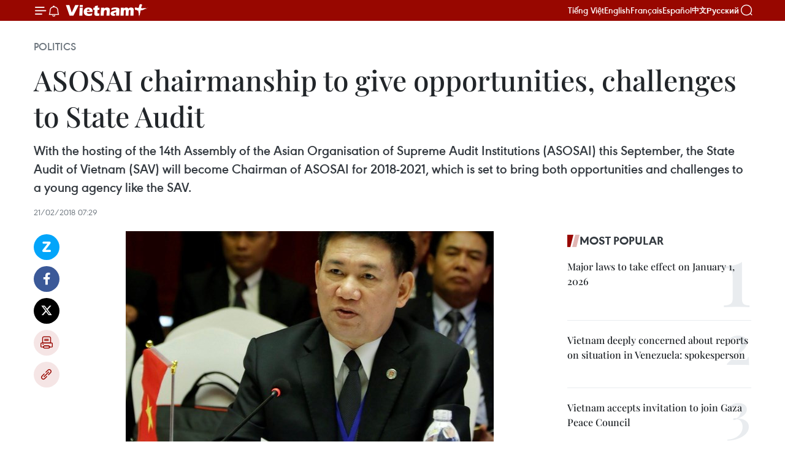

--- FILE ---
content_type: text/html;charset=utf-8
request_url: https://en.vietnamplus.vn/asosai-chairmanship-to-give-opportunities-challenges-to-state-audit-post126755.vnp
body_size: 24092
content:
<!DOCTYPE html> <html lang="en" class="en"> <head> <title>ASOSAI chairmanship to give opportunities, challenges to State Audit | Vietnam+ (VietnamPlus)</title> <meta name="description" content="With the hosting of the 14th Assembly of the Asian Organisation of Supreme Audit Institutions (ASOSAI) this September, the State Audit of Vietnam (SAV) will become Chairman of ASOSAI for 2018-2021, which is set to bring both opportunities and challenges to a young agency like the SAV."/> <meta name="keywords" content="Asian Organisation of Supreme Audit Institutions, ASOSAI, State Audit of Vietnam, Chairman of ASOSAI, State Auditor General Ho Duc Phoc, International Organisation of Supreme Audit Institutions, INTOSAI, updated Vietnam news, Vietnamplus, Vietnam News Agency"/> <meta name="news_keywords" content="Asian Organisation of Supreme Audit Institutions, ASOSAI, State Audit of Vietnam, Chairman of ASOSAI, State Auditor General Ho Duc Phoc, International Organisation of Supreme Audit Institutions, INTOSAI, updated Vietnam news, Vietnamplus, Vietnam News Agency"/> <meta http-equiv="Content-Type" content="text/html; charset=utf-8" /> <meta http-equiv="X-UA-Compatible" content="IE=edge"/> <meta http-equiv="refresh" content="1800" /> <meta name="revisit-after" content="1 days" /> <meta name="viewport" content="width=device-width, initial-scale=1"> <meta http-equiv="content-language" content="vi" /> <meta name="format-detection" content="telephone=no"/> <meta name="format-detection" content="address=no"/> <meta name="apple-mobile-web-app-capable" content="yes"> <meta name="apple-mobile-web-app-status-bar-style" content="black"> <meta name="apple-mobile-web-app-title" content="Vietnam+ (VietnamPlus)"/> <meta name="referrer" content="no-referrer-when-downgrade"/> <link rel="shortcut icon" href="https://media.vietnamplus.vn/assets/web/styles/img/favicon.ico" type="image/x-icon" /> <link rel="preconnect" href="https://media.vietnamplus.vn"/> <link rel="dns-prefetch" href="https://media.vietnamplus.vn"/> <link rel="preconnect" href="//www.google-analytics.com" /> <link rel="preconnect" href="//www.googletagmanager.com" /> <link rel="preconnect" href="//stc.za.zaloapp.com" /> <link rel="preconnect" href="//fonts.googleapis.com" /> <link rel="preconnect" href="//pagead2.googlesyndication.com"/> <link rel="preconnect" href="//tpc.googlesyndication.com"/> <link rel="preconnect" href="//securepubads.g.doubleclick.net"/> <link rel="preconnect" href="//accounts.google.com"/> <link rel="preconnect" href="//adservice.google.com"/> <link rel="preconnect" href="//adservice.google.com.vn"/> <link rel="preconnect" href="//www.googletagservices.com"/> <link rel="preconnect" href="//partner.googleadservices.com"/> <link rel="preconnect" href="//tpc.googlesyndication.com"/> <link rel="preconnect" href="//za.zdn.vn"/> <link rel="preconnect" href="//sp.zalo.me"/> <link rel="preconnect" href="//connect.facebook.net"/> <link rel="preconnect" href="//www.facebook.com"/> <link rel="dns-prefetch" href="//www.google-analytics.com" /> <link rel="dns-prefetch" href="//www.googletagmanager.com" /> <link rel="dns-prefetch" href="//stc.za.zaloapp.com" /> <link rel="dns-prefetch" href="//fonts.googleapis.com" /> <link rel="dns-prefetch" href="//pagead2.googlesyndication.com"/> <link rel="dns-prefetch" href="//tpc.googlesyndication.com"/> <link rel="dns-prefetch" href="//securepubads.g.doubleclick.net"/> <link rel="dns-prefetch" href="//accounts.google.com"/> <link rel="dns-prefetch" href="//adservice.google.com"/> <link rel="dns-prefetch" href="//adservice.google.com.vn"/> <link rel="dns-prefetch" href="//www.googletagservices.com"/> <link rel="dns-prefetch" href="//partner.googleadservices.com"/> <link rel="dns-prefetch" href="//tpc.googlesyndication.com"/> <link rel="dns-prefetch" href="//za.zdn.vn"/> <link rel="dns-prefetch" href="//sp.zalo.me"/> <link rel="dns-prefetch" href="//connect.facebook.net"/> <link rel="dns-prefetch" href="//www.facebook.com"/> <link rel="dns-prefetch" href="//graph.facebook.com"/> <link rel="dns-prefetch" href="//static.xx.fbcdn.net"/> <link rel="dns-prefetch" href="//staticxx.facebook.com"/> <script> var cmsConfig = { domainDesktop: 'https://en.vietnamplus.vn', domainMobile: 'https://en.vietnamplus.vn', domainApi: 'https://en-api.vietnamplus.vn', domainStatic: 'https://media.vietnamplus.vn', domainLog: 'https://en-log.vietnamplus.vn', googleAnalytics: 'G\-ZF59SL1YG8', siteId: 0, pageType: 1, objectId: 126755, adsZone: 291, allowAds: false, adsLazy: true, antiAdblock: true, }; if (window.location.protocol !== 'https:' && window.location.hostname.indexOf('vietnamplus.vn') !== -1) { window.location = 'https://' + window.location.hostname + window.location.pathname + window.location.hash; } var USER_AGENT=window.navigator&&(window.navigator.userAgent||window.navigator.vendor)||window.opera||"",IS_MOBILE=/Android|webOS|iPhone|iPod|BlackBerry|Windows Phone|IEMobile|Mobile Safari|Opera Mini/i.test(USER_AGENT),IS_REDIRECT=!1;function setCookie(e,o,i){var n=new Date,i=(n.setTime(n.getTime()+24*i*60*60*1e3),"expires="+n.toUTCString());document.cookie=e+"="+o+"; "+i+";path=/;"}function getCookie(e){var o=document.cookie.indexOf(e+"="),i=o+e.length+1;return!o&&e!==document.cookie.substring(0,e.length)||-1===o?null:(-1===(e=document.cookie.indexOf(";",i))&&(e=document.cookie.length),unescape(document.cookie.substring(i,e)))}IS_MOBILE&&getCookie("isDesktop")&&(setCookie("isDesktop",1,-1),window.location=window.location.pathname.replace(".amp", ".vnp")+window.location.search,IS_REDIRECT=!0); </script> <script> if(USER_AGENT && USER_AGENT.indexOf("facebot") <= 0 && USER_AGENT.indexOf("facebookexternalhit") <= 0) { var query = ''; var hash = ''; if (window.location.search) query = window.location.search; if (window.location.hash) hash = window.location.hash; var canonicalUrl = 'https://en.vietnamplus.vn/asosai-chairmanship-to-give-opportunities-challenges-to-state-audit-post126755.vnp' + query + hash ; var curUrl = decodeURIComponent(window.location.href); if(!location.port && canonicalUrl.startsWith("http") && curUrl != canonicalUrl){ window.location.replace(canonicalUrl); } } </script> <meta property="fb:pages" content="120834779440" /> <meta property="fb:app_id" content="1960985707489919" /> <meta name="author" content="Vietnam+ (VietnamPlus)" /> <meta name="copyright" content="Copyright © 2026 by Vietnam+ (VietnamPlus)" /> <meta name="RATING" content="GENERAL" /> <meta name="GENERATOR" content="Vietnam+ (VietnamPlus)" /> <meta content="Vietnam+ (VietnamPlus)" itemprop="sourceOrganization" name="source"/> <meta content="news" itemprop="genre" name="medium"/> <meta name="robots" content="noarchive, max-image-preview:large, index, follow" /> <meta name="GOOGLEBOT" content="noarchive, max-image-preview:large, index, follow" /> <link rel="canonical" href="https://en.vietnamplus.vn/asosai-chairmanship-to-give-opportunities-challenges-to-state-audit-post126755.vnp" /> <meta property="og:site_name" content="Vietnam+ (VietnamPlus)"/> <meta property="og:rich_attachment" content="true"/> <meta property="og:type" content="article"/> <meta property="og:url" content="https://en.vietnamplus.vn/asosai-chairmanship-to-give-opportunities-challenges-to-state-audit-post126755.vnp"/> <meta property="og:image" content="https://mediaen.vietnamplus.vn/images/f579a678cf9e90879541752073c26005a159b72427c31fb6e6b4d3719fc6f49f561cd841c8a9acb9baddd4842078a1178892ab6ac1f33eafc99eadd1f01dc7acc4ba7dcea2db4651c3957f5f94fc05c3d39aa9b228ac7b6d9aa746ca40f815da/State_Auditor_General_Ho_Duc_Phoc.jpg.webp"/> <meta property="og:image:width" content="1200"/> <meta property="og:image:height" content="630"/> <meta property="og:title" content="ASOSAI chairmanship to give opportunities, challenges to State Audit"/> <meta property="og:description" content="With the hosting of the 14th Assembly of the Asian Organisation of Supreme Audit Institutions (ASOSAI) this September, the State Audit of Vietnam (SAV) will become Chairman of ASOSAI for 2018-2021, which is set to bring both opportunities and challenges to a young agency like the SAV."/> <meta name="twitter:card" value="summary"/> <meta name="twitter:url" content="https://en.vietnamplus.vn/asosai-chairmanship-to-give-opportunities-challenges-to-state-audit-post126755.vnp"/> <meta name="twitter:title" content="ASOSAI chairmanship to give opportunities, challenges to State Audit"/> <meta name="twitter:description" content="With the hosting of the 14th Assembly of the Asian Organisation of Supreme Audit Institutions (ASOSAI) this September, the State Audit of Vietnam (SAV) will become Chairman of ASOSAI for 2018-2021, which is set to bring both opportunities and challenges to a young agency like the SAV."/> <meta name="twitter:image" content="https://mediaen.vietnamplus.vn/images/f579a678cf9e90879541752073c26005a159b72427c31fb6e6b4d3719fc6f49f561cd841c8a9acb9baddd4842078a1178892ab6ac1f33eafc99eadd1f01dc7acc4ba7dcea2db4651c3957f5f94fc05c3d39aa9b228ac7b6d9aa746ca40f815da/State_Auditor_General_Ho_Duc_Phoc.jpg.webp"/> <meta name="twitter:site" content="@Vietnam+ (VietnamPlus)"/> <meta name="twitter:creator" content="@Vietnam+ (VietnamPlus)"/> <meta property="article:publisher" content="https://www.facebook.com/VietnamPlus" /> <meta property="article:tag" content="Asian Organisation of Supreme Audit Institutions, ASOSAI, State Audit of Vietnam, Chairman of ASOSAI, State Auditor General Ho Duc Phoc, International Organisation of Supreme Audit Institutions, INTOSAI, updated Vietnam news, Vietnamplus, Vietnam News Agency"/> <meta property="article:section" content="Politics" /> <meta property="article:published_time" content="2018-02-21T14:29:00+0700"/> <meta property="article:modified_time" content="2018-02-21T15:25:41+0700"/> <script type="application/ld+json"> { "@context": "http://schema.org", "@type": "Organization", "name": "Vietnam+ (VietnamPlus)", "url": "https://en.vietnamplus.vn", "logo": "https://media.vietnamplus.vn/assets/web/styles/img/logo.png", "foundingDate": "2008", "founders": [ { "@type": "Person", "name": "Thông tấn xã Việt Nam (TTXVN)" } ], "address": [ { "@type": "PostalAddress", "streetAddress": "Số 05 Lý Thường Kiệt - Hà Nội - Việt Nam", "addressLocality": "Hà Nội City", "addressRegion": "Northeast", "postalCode": "100000", "addressCountry": "VNM" } ], "contactPoint": [ { "@type": "ContactPoint", "telephone": "+84-243-941-1349", "contactType": "customer service" }, { "@type": "ContactPoint", "telephone": "+84-243-941-1348", "contactType": "customer service" } ], "sameAs": [ "https://www.facebook.com/VietnamPlus", "https://www.tiktok.com/@vietnamplus", "https://twitter.com/vietnamplus", "https://www.youtube.com/c/BaoVietnamPlus" ] } </script> <script type="application/ld+json"> { "@context" : "https://schema.org", "@type" : "WebSite", "name": "Vietnam+ (VietnamPlus)", "url": "https://en.vietnamplus.vn", "alternateName" : "Báo điện tử VIETNAMPLUS, Cơ quan của Thông tấn xã Việt Nam (TTXVN)", "potentialAction": { "@type": "SearchAction", "target": { "@type": "EntryPoint", "urlTemplate": "https://en.vietnamplus.vn/search/?q={search_term_string}" }, "query-input": "required name=search_term_string" } } </script> <script type="application/ld+json"> { "@context":"http://schema.org", "@type":"BreadcrumbList", "itemListElement":[ { "@type":"ListItem", "position":1, "item":{ "@id":"https://en.vietnamplus.vn/politics/", "name":"Politics" } } ] } </script> <script type="application/ld+json"> { "@context": "http://schema.org", "@type": "NewsArticle", "mainEntityOfPage":{ "@type":"WebPage", "@id":"https://en.vietnamplus.vn/asosai-chairmanship-to-give-opportunities-challenges-to-state-audit-post126755.vnp" }, "headline": "ASOSAI chairmanship to give opportunities, challenges to State Audit", "description": "With the hosting of the 14th Assembly of the Asian Organisation of Supreme Audit Institutions (ASOSAI) this September, the State Audit of Vietnam (SAV) will become Chairman of ASOSAI for 2018-2021, which is set to bring both opportunities and challenges to a young agency like the SAV.", "image": { "@type": "ImageObject", "url": "https://mediaen.vietnamplus.vn/images/f579a678cf9e90879541752073c26005a159b72427c31fb6e6b4d3719fc6f49f561cd841c8a9acb9baddd4842078a1178892ab6ac1f33eafc99eadd1f01dc7acc4ba7dcea2db4651c3957f5f94fc05c3d39aa9b228ac7b6d9aa746ca40f815da/State_Auditor_General_Ho_Duc_Phoc.jpg.webp", "width" : 1200, "height" : 675 }, "datePublished": "2018-02-21T14:29:00+0700", "dateModified": "2018-02-21T15:25:41+0700", "author": { "@type": "Person", "name": "" }, "publisher": { "@type": "Organization", "name": "Vietnam+ (VietnamPlus)", "logo": { "@type": "ImageObject", "url": "https://media.vietnamplus.vn/assets/web/styles/img/logo.png" } } } </script> <link rel="preload" href="https://media.vietnamplus.vn/assets/web/styles/css/main.min-1.0.15.css" as="style"> <link rel="preload" href="https://media.vietnamplus.vn/assets/web/js/main.min-1.0.33.js" as="script"> <link rel="preload" href="https://media.vietnamplus.vn/assets/web/js/detail.min-1.0.15.js" as="script"> <link rel="preload" href="https://common.mcms.one/assets/styles/css/vietnamplus-1.0.0.css" as="style"> <link rel="stylesheet" href="https://common.mcms.one/assets/styles/css/vietnamplus-1.0.0.css"> <link id="cms-style" rel="stylesheet" href="https://media.vietnamplus.vn/assets/web/styles/css/main.min-1.0.15.css"> <style>.infographic-page { overflow-x: hidden;
}</style> <script type="text/javascript"> var _metaOgUrl = 'https://en.vietnamplus.vn/asosai-chairmanship-to-give-opportunities-challenges-to-state-audit-post126755.vnp'; var page_title = document.title; var tracked_url = window.location.pathname + window.location.search + window.location.hash; var cate_path = 'politics'; if (cate_path.length > 0) { tracked_url = "/" + cate_path + tracked_url; } </script> <script async="" src="https://www.googletagmanager.com/gtag/js?id=G-ZF59SL1YG8"></script> <script> window.dataLayer = window.dataLayer || []; function gtag(){dataLayer.push(arguments);} gtag('js', new Date()); gtag('config', 'G-ZF59SL1YG8', {page_path: tracked_url}); </script> <script>window.dataLayer = window.dataLayer || [];dataLayer.push({'pageCategory': '/politics'});</script> <script> window.dataLayer = window.dataLayer || []; dataLayer.push({ 'event': 'Pageview', 'articleId': '126755', 'articleTitle': 'ASOSAI chairmanship to give opportunities, challenges to State Audit', 'articleCategory': 'Politics', 'articleAlowAds': false, 'articleType': 'detail', 'articleTags': 'Asian Organisation of Supreme Audit Institutions, ASOSAI, State Audit of Vietnam, Chairman of ASOSAI, State Auditor General Ho Duc Phoc, International Organisation of Supreme Audit Institutions, INTOSAI, updated Vietnam news, Vietnamplus, Vietnam News Agency', 'articlePublishDate': '2018-02-21T14:29:00+0700', 'articleThumbnail': 'https://mediaen.vietnamplus.vn/images/f579a678cf9e90879541752073c26005a159b72427c31fb6e6b4d3719fc6f49f561cd841c8a9acb9baddd4842078a1178892ab6ac1f33eafc99eadd1f01dc7acc4ba7dcea2db4651c3957f5f94fc05c3d39aa9b228ac7b6d9aa746ca40f815da/State_Auditor_General_Ho_Duc_Phoc.jpg.webp', 'articleShortUrl': 'https://en.vietnamplus.vn/asosai-chairmanship-to-give-opportunities-challenges-to-state-audit-post126755.vnp', 'articleFullUrl': 'https://en.vietnamplus.vn/asosai-chairmanship-to-give-opportunities-challenges-to-state-audit-post126755.vnp', }); </script> <script type='text/javascript'> gtag('event', 'article_page',{ 'articleId': '126755', 'articleTitle': 'ASOSAI chairmanship to give opportunities, challenges to State Audit', 'articleCategory': 'Politics', 'articleAlowAds': false, 'articleType': 'detail', 'articleTags': 'Asian Organisation of Supreme Audit Institutions, ASOSAI, State Audit of Vietnam, Chairman of ASOSAI, State Auditor General Ho Duc Phoc, International Organisation of Supreme Audit Institutions, INTOSAI, updated Vietnam news, Vietnamplus, Vietnam News Agency', 'articlePublishDate': '2018-02-21T14:29:00+0700', 'articleThumbnail': 'https://mediaen.vietnamplus.vn/images/f579a678cf9e90879541752073c26005a159b72427c31fb6e6b4d3719fc6f49f561cd841c8a9acb9baddd4842078a1178892ab6ac1f33eafc99eadd1f01dc7acc4ba7dcea2db4651c3957f5f94fc05c3d39aa9b228ac7b6d9aa746ca40f815da/State_Auditor_General_Ho_Duc_Phoc.jpg.webp', 'articleShortUrl': 'https://en.vietnamplus.vn/asosai-chairmanship-to-give-opportunities-challenges-to-state-audit-post126755.vnp', 'articleFullUrl': 'https://en.vietnamplus.vn/asosai-chairmanship-to-give-opportunities-challenges-to-state-audit-post126755.vnp', }); </script> <script>(function(w,d,s,l,i){w[l]=w[l]||[];w[l].push({'gtm.start': new Date().getTime(),event:'gtm.js'});var f=d.getElementsByTagName(s)[0], j=d.createElement(s),dl=l!='dataLayer'?'&l='+l:'';j.async=true;j.src= 'https://www.googletagmanager.com/gtm.js?id='+i+dl;f.parentNode.insertBefore(j,f); })(window,document,'script','dataLayer','GTM-5WM58F3N');</script> <script type="text/javascript"> !function(){"use strict";function e(e){var t=!(arguments.length>1&&void 0!==arguments[1])||arguments[1],c=document.createElement("script");c.src=e,t?c.type="module":(c.async=!0,c.type="text/javascript",c.setAttribute("nomodule",""));var n=document.getElementsByTagName("script")[0];n.parentNode.insertBefore(c,n)}!function(t,c){!function(t,c,n){var a,o,r;n.accountId=c,null!==(a=t.marfeel)&&void 0!==a||(t.marfeel={}),null!==(o=(r=t.marfeel).cmd)&&void 0!==o||(r.cmd=[]),t.marfeel.config=n;var i="https://sdk.mrf.io/statics";e("".concat(i,"/marfeel-sdk.js?id=").concat(c),!0),e("".concat(i,"/marfeel-sdk.es5.js?id=").concat(c),!1)}(t,c,arguments.length>2&&void 0!==arguments[2]?arguments[2]:{})}(window,2272,{} )}(); </script> <script async src="https://sp.zalo.me/plugins/sdk.js"></script> </head> <body class="detail-page"> <div id="sdaWeb_SdaMasthead" class="rennab rennab-top" data-platform="1" data-position="Web_SdaMasthead"> </div> <header class=" site-header"> <div class="sticky"> <div class="container"> <i class="ic-menu"></i> <i class="ic-bell"></i> <div id="header-news" class="pick-news hidden" data-source="header-latest-news"></div> <a class="small-logo" href="/" title="Vietnam+ (VietnamPlus)">Vietnam+ (VietnamPlus)</a> <ul class="menu"> <li> <a href="https://www.vietnamplus.vn" title="Tiếng Việt" target="_blank">Tiếng Việt</a> </li> <li> <a href="https://en.vietnamplus.vn" title="English" target="_blank" rel="nofollow">English</a> </li> <li> <a href="https://fr.vietnamplus.vn" title="Français" target="_blank" rel="nofollow">Français</a> </li> <li> <a href="https://es.vietnamplus.vn" title="Español" target="_blank" rel="nofollow">Español</a> </li> <li> <a href="https://zh.vietnamplus.vn" title="中文" target="_blank" rel="nofollow">中文</a> </li> <li> <a href="https://ru.vietnamplus.vn" title="Русский" target="_blank" rel="nofollow">Русский</a> </li> </ul> <div class="search-wrapper"> <i class="ic-search"></i> <input type="text" class="search txtsearch" placeholder="Keyword"> </div> </div> </div> </header> <div class="site-body"> <div id="sdaWeb_SdaBackground" class="rennab " data-platform="1" data-position="Web_SdaBackground"> </div> <div class="container"> <div class="breadcrumb breadcrumb-detail"> <h2 class="main"> <a href="https://en.vietnamplus.vn/politics/" title="Politics" class="active">Politics</a> </h2> </div> <div id="sdaWeb_SdaTop" class="rennab " data-platform="1" data-position="Web_SdaTop"> </div> <div class="article"> <h1 class="article__title cms-title "> ASOSAI chairmanship to give opportunities, challenges to State Audit </h1> <div class="article__sapo cms-desc"> With the hosting of the 14th Assembly of the Asian Organisation of Supreme Audit Institutions (ASOSAI) this September, the State Audit of Vietnam (SAV) will become Chairman of ASOSAI for 2018-2021, which is set to bring both opportunities and challenges to a young agency like the SAV. </div> <div id="sdaWeb_SdaArticleAfterSapo" class="rennab " data-platform="1" data-position="Web_SdaArticleAfterSapo"> </div> <div class="article__meta"> <time class="time" datetime="2018-02-21T14:29:00+0700" data-time="1519198140" data-friendly="false">Wednesday, February 21, 2018 14:29</time> <meta class="cms-date" itemprop="datePublished" content="2018-02-21T14:29:00+0700"> </div> <div class="col"> <div class="main-col content-col"> <div class="article__body zce-content-body cms-body" itemprop="articleBody"> <div class="social-pin sticky article__social"> <a href="javascript:void(0);" class="zl zalo-share-button" title="Zalo" data-href="https://en.vietnamplus.vn/asosai-chairmanship-to-give-opportunities-challenges-to-state-audit-post126755.vnp" data-oaid="4486284411240520426" data-layout="1" data-color="blue" data-customize="true">Zalo</a> <a href="javascript:void(0);" class="item fb" data-href="https://en.vietnamplus.vn/asosai-chairmanship-to-give-opportunities-challenges-to-state-audit-post126755.vnp" data-rel="facebook" title="Facebook">Facebook</a> <a href="javascript:void(0);" class="item tw" data-href="https://en.vietnamplus.vn/asosai-chairmanship-to-give-opportunities-challenges-to-state-audit-post126755.vnp" data-rel="twitter" title="Twitter">Twitter</a> <a href="javascript:void(0);" class="bookmark sendbookmark hidden" onclick="ME.sendBookmark(this, 126755);" data-id="126755" title="Bookmark">Bookmark</a> <a href="javascript:void(0);" class="print sendprint" title="Print" data-href="/print-126755.html">Print</a> <a href="javascript:void(0);" class="item link" data-href="https://en.vietnamplus.vn/asosai-chairmanship-to-give-opportunities-challenges-to-state-audit-post126755.vnp" data-rel="copy" title="Copy link">Copy link</a> </div> <div class="ExternalClass058FB9DCDCD7430CB99B7CA5DF9A812B"> <div class="article-photo"> <a href="/Uploaded_EN/sxtt/2018_02_21/State_Auditor_General_Ho_Duc_Phoc.jpg" rel="nofollow" target="_blank"><img alt="ASOSAI chairmanship to give opportunities, challenges to State Audit ảnh 1" src="[data-uri]" class="lazyload cms-photo" data-large-src="https://mediaen.vietnamplus.vn/images/d0e53d05e2a66ff390ceb759790db14e8ca2b48452494e31f52a13376dd3fd53dc12394c0b7da650d562f85c9cd6918accf4181d0906100840dd58d1f17b6e68165a18fe6daa0f9414e2d7efc28b3359/State_Auditor_General_Ho_Duc_Phoc.jpg" data-src="https://mediaen.vietnamplus.vn/images/be1816f7aba1b65b5289f203216036c586578fa96defc29019838bb99cae60c48b56fe290c143f22afb3f2afca408a2f904c76ca02dd90947b01d797935bfdcfc6ff151489f5507071eeef17e6dc033f/State_Auditor_General_Ho_Duc_Phoc.jpg" title="ASOSAI chairmanship to give opportunities, challenges to State Audit ảnh 1"></a><span>State Auditor General Ho Duc Phoc (Photo: VNA)</span> </div> <br><strong>Hanoi (VNA)</strong> – With the hosting of the 14thAssembly of the Asian Organisation of Supreme Audit Institutions (ASOSAI) thisSeptember, the State Audit of Vietnam (SAV) will become Chairman of ASOSAI for2018-2021, which is set to bring both opportunities and challenges to a youngagency like the SAV. <br> <br> The remark was made by State Auditor General HoDuc Phoc in an interview granted to Vietnam News Agency on the occasion of theLunar New Year. <br> <br> He said becoming ASOSAI Chairman will be achance for the SAV to lead the development of this organisation. It will helpthe Vietnamese agency enhance capacity and expand relations with other regionalorganisations of the International Organisation of Supreme Audit Institutions(INTOSAI).&nbsp; <br> <br> Meanwhile, the SAV will have opportunities tocreate the best strategies and solutions to issues in the region and leadASOSAI on the path to become a dynamic and prestigious organisation with moreand more important contributions to the Asian economy and member countries. <br> <br> Taking charge of the new role will help the SAVrealise its commitment to being an active and responsible member of theregional community through concrete and effective contributions to ASOSAI’sdevelopment, he noted. <br> <br> Phoc added the State Audit of Vietnam can alsoimprove itself by making use of existing and potential resources of ASOSAI toaccess specialised knowledge and experience. <br> <br> Chairing ASOSAI, a major challenge to the SAV isa lack of experience as the agency is only 24 years old while other ASOSAImembers have hundred-year history. There remains much for the SAV to learn interms of both organisation and specialised issues. <br> <br> The Auditor General said the 14th ASOSAIAssembly is considered a big political and diplomatic event, and the SAV hasmobilised all resources to prepare for this event.&nbsp; <br> <br> He noted ASOSAI gathers 46 member organisationswith diverse legal status, culture, politics and development level, leading tovarying viewpoints on public auditing and interest among the members. <br> <br> How to harmonise viewpoints of the memberorganisations in developed and developing countries to reach consensus andcommon goals is truly not a small challenge. <br> <br> To deal with such challenges, the SAV needs toconvert difficulties into determination, ensure the principles of consultationand consensus, and build common stance on the basis of boosting unanimity,solidarity and contribution of all members, Phoc added.-VNA
</div> <div class="article__source"> <div class="source"> <span class="name">VNA</span> </div> </div> <div id="sdaWeb_SdaArticleAfterBody" class="rennab " data-platform="1" data-position="Web_SdaArticleAfterBody"> </div> </div> <div class="article__tag"> <a class="active" href="https://en.vietnamplus.vn/tag/asian-organisation-of-supreme-audit-institutions-tag17846.vnp" title="Asian Organisation of Supreme Audit Institutions">#Asian Organisation of Supreme Audit Institutions</a> <a class="active" href="https://en.vietnamplus.vn/tag/asosai-tag17849.vnp" title="ASOSAI">#ASOSAI</a> <a class="" href="https://en.vietnamplus.vn/tag/state-audit-of-vietnam-tag51313.vnp" title="State Audit of Vietnam">#State Audit of Vietnam</a> <a class="" href="https://en.vietnamplus.vn/tag.vnp?q=Chairman of ASOSAI" title="Chairman of ASOSAI">#Chairman of ASOSAI</a> <a class="" href="https://en.vietnamplus.vn/tag.vnp?q=State Auditor General Ho Duc Phoc" title="State Auditor General Ho Duc Phoc">#State Auditor General Ho Duc Phoc</a> <a class="" href="https://en.vietnamplus.vn/tag/international-organisation-of-supreme-audit-institutions-tag9114.vnp" title="International Organisation of Supreme Audit Institutions">#International Organisation of Supreme Audit Institutions</a> <a class="" href="https://en.vietnamplus.vn/tag.vnp?q=INTOSAI" title="INTOSAI">#INTOSAI</a> <a class="" href="https://en.vietnamplus.vn/tag/updated-vietnam-news-tag68.vnp" title="updated Vietnam news">#updated Vietnam news</a> <a class="" href="https://en.vietnamplus.vn/tag/vietnamplus-tag3.vnp" title="Vietnamplus">#Vietnamplus</a> <a class="" href="https://en.vietnamplus.vn/tag/vietnam-news-agency-tag2.vnp" title="Vietnam News Agency">#Vietnam News Agency</a> </div> <div id="sdaWeb_SdaArticleAfterTag" class="rennab " data-platform="1" data-position="Web_SdaArticleAfterTag"> </div> <div class="wrap-social"> <div class="social-pin article__social"> <a href="javascript:void(0);" class="zl zalo-share-button" title="Zalo" data-href="https://en.vietnamplus.vn/asosai-chairmanship-to-give-opportunities-challenges-to-state-audit-post126755.vnp" data-oaid="4486284411240520426" data-layout="1" data-color="blue" data-customize="true">Zalo</a> <a href="javascript:void(0);" class="item fb" data-href="https://en.vietnamplus.vn/asosai-chairmanship-to-give-opportunities-challenges-to-state-audit-post126755.vnp" data-rel="facebook" title="Facebook">Facebook</a> <a href="javascript:void(0);" class="item tw" data-href="https://en.vietnamplus.vn/asosai-chairmanship-to-give-opportunities-challenges-to-state-audit-post126755.vnp" data-rel="twitter" title="Twitter">Twitter</a> <a href="javascript:void(0);" class="bookmark sendbookmark hidden" onclick="ME.sendBookmark(this, 126755);" data-id="126755" title="Bookmark">Bookmark</a> <a href="javascript:void(0);" class="print sendprint" title="Print" data-href="/print-126755.html">Print</a> <a href="javascript:void(0);" class="item link" data-href="https://en.vietnamplus.vn/asosai-chairmanship-to-give-opportunities-challenges-to-state-audit-post126755.vnp" data-rel="copy" title="Copy link">Copy link</a> </div> <a href="https://news.google.com/publications/CAAqBwgKMN-18wowlLWFAw?hl=vi&gl=VN&ceid=VN%3Avi" class="google-news" target="_blank" title="Google News">Follow VietnamPlus</a> </div> <div id="sdaWeb_SdaArticleAfterBody1" class="rennab " data-platform="1" data-position="Web_SdaArticleAfterBody1"> </div> <div id="sdaWeb_SdaArticleAfterBody2" class="rennab " data-platform="1" data-position="Web_SdaArticleAfterBody2"> </div> <div class="box-related-news"> <h3 class="box-heading"> <span class="title">Related News</span> </h3> <div class="box-content" data-source="related-news"> <article class="story"> <figure class="story__thumb"> <a class="cms-link" href="https://en.vietnamplus.vn/more-than-200-audits-to-be-conducted-in-2018-post122888.vnp" title="More than 200 audits to be conducted in 2018"> <img class="lazyload" src="[data-uri]" data-src="https://mediaen.vietnamplus.vn/images/9319dea850fa01a58eeade80b2305b433f15b2e3fc3afb74e4aa7410f055f47b01460578819b1341c711542ba3597a90c131248de17b6dfcc4ab6b83342a1cbf/audit.jpg.webp" data-srcset="https://mediaen.vietnamplus.vn/images/9319dea850fa01a58eeade80b2305b433f15b2e3fc3afb74e4aa7410f055f47b01460578819b1341c711542ba3597a90c131248de17b6dfcc4ab6b83342a1cbf/audit.jpg.webp 1x, https://mediaen.vietnamplus.vn/images/96ce4c3abba2f1be0420300cd1a897743f15b2e3fc3afb74e4aa7410f055f47b01460578819b1341c711542ba3597a90c131248de17b6dfcc4ab6b83342a1cbf/audit.jpg.webp 2x" alt="More than 200 audits to be conducted in 2018"> <noscript><img src="https://mediaen.vietnamplus.vn/images/9319dea850fa01a58eeade80b2305b433f15b2e3fc3afb74e4aa7410f055f47b01460578819b1341c711542ba3597a90c131248de17b6dfcc4ab6b83342a1cbf/audit.jpg.webp" srcset="https://mediaen.vietnamplus.vn/images/9319dea850fa01a58eeade80b2305b433f15b2e3fc3afb74e4aa7410f055f47b01460578819b1341c711542ba3597a90c131248de17b6dfcc4ab6b83342a1cbf/audit.jpg.webp 1x, https://mediaen.vietnamplus.vn/images/96ce4c3abba2f1be0420300cd1a897743f15b2e3fc3afb74e4aa7410f055f47b01460578819b1341c711542ba3597a90c131248de17b6dfcc4ab6b83342a1cbf/audit.jpg.webp 2x" alt="More than 200 audits to be conducted in 2018" class="image-fallback"></noscript> </a> </figure> <h2 class="story__heading" data-tracking="122888"> <a class=" cms-link" href="https://en.vietnamplus.vn/more-than-200-audits-to-be-conducted-in-2018-post122888.vnp" title="More than 200 audits to be conducted in 2018"> More than 200 audits to be conducted in 2018 </a> </h2> <time class="time" datetime="2017-12-06T10:44:00+0700" data-time="1512531840"> 06/12/2017 10:44 </time> <div class="story__summary story__shorten"> More than 200 audits will be conducted in 2018, focusing on State budget use, according to a plan from the State Audit Office of Vietnam (SAV). </div> </article> <article class="story"> <figure class="story__thumb"> <a class="cms-link" href="https://en.vietnamplus.vn/state-auditor-asked-to-improve-organisation-for-better-performance-post124894.vnp" title="State Auditor asked to improve organisation for better performance"> <img class="lazyload" src="[data-uri]" data-src="https://mediaen.vietnamplus.vn/images/[base64]/State_Auditor_asked_to_improve_organization_for_better_performance.jpg.webp" data-srcset="https://mediaen.vietnamplus.vn/images/[base64]/State_Auditor_asked_to_improve_organization_for_better_performance.jpg.webp 1x, https://mediaen.vietnamplus.vn/images/[base64]/State_Auditor_asked_to_improve_organization_for_better_performance.jpg.webp 2x" alt="State Auditor asked to improve organisation for better performance"> <noscript><img src="https://mediaen.vietnamplus.vn/images/[base64]/State_Auditor_asked_to_improve_organization_for_better_performance.jpg.webp" srcset="https://mediaen.vietnamplus.vn/images/[base64]/State_Auditor_asked_to_improve_organization_for_better_performance.jpg.webp 1x, https://mediaen.vietnamplus.vn/images/[base64]/State_Auditor_asked_to_improve_organization_for_better_performance.jpg.webp 2x" alt="State Auditor asked to improve organisation for better performance" class="image-fallback"></noscript> </a> </figure> <h2 class="story__heading" data-tracking="124894"> <a class=" cms-link" href="https://en.vietnamplus.vn/state-auditor-asked-to-improve-organisation-for-better-performance-post124894.vnp" title="State Auditor asked to improve organisation for better performance"> State Auditor asked to improve organisation for better performance </a> </h2> <time class="time" datetime="2018-01-15T20:04:00+0700" data-time="1516021440"> 15/01/2018 20:04 </time> <div class="story__summary story__shorten"> NA Chairwoman Nguyen Thi Kim Ngan has asked the State Audit to finalise a plan to better its organiational apparatus by 2020 with a vision to 2030, while improving the quality and capacity of its staff to increase the agency’s performance. </div> </article> <article class="story"> <figure class="story__thumb"> <a class="cms-link" href="https://en.vietnamplus.vn/inspectors-urged-to-take-measures-against-corruption-post124963.vnp" title="Inspectors urged to take measures against corruption"> <img class="lazyload" src="[data-uri]" data-src="https://mediaen.vietnamplus.vn/images/9319dea850fa01a58eeade80b2305b43ffa11b591b3f80227c3d056111259f2a1bee612070bf2358f69bdc82a0802d88254c91c2cc6d4409397b13e3861c7beb30116700e000fe3ddc5f5058dbf64d4c/Deputy_PM_Truong_Hoa_Binh.jpg.webp" data-srcset="https://mediaen.vietnamplus.vn/images/9319dea850fa01a58eeade80b2305b43ffa11b591b3f80227c3d056111259f2a1bee612070bf2358f69bdc82a0802d88254c91c2cc6d4409397b13e3861c7beb30116700e000fe3ddc5f5058dbf64d4c/Deputy_PM_Truong_Hoa_Binh.jpg.webp 1x, https://mediaen.vietnamplus.vn/images/96ce4c3abba2f1be0420300cd1a89774ffa11b591b3f80227c3d056111259f2a1bee612070bf2358f69bdc82a0802d88254c91c2cc6d4409397b13e3861c7beb30116700e000fe3ddc5f5058dbf64d4c/Deputy_PM_Truong_Hoa_Binh.jpg.webp 2x" alt="Inspectors urged to take measures against corruption"> <noscript><img src="https://mediaen.vietnamplus.vn/images/9319dea850fa01a58eeade80b2305b43ffa11b591b3f80227c3d056111259f2a1bee612070bf2358f69bdc82a0802d88254c91c2cc6d4409397b13e3861c7beb30116700e000fe3ddc5f5058dbf64d4c/Deputy_PM_Truong_Hoa_Binh.jpg.webp" srcset="https://mediaen.vietnamplus.vn/images/9319dea850fa01a58eeade80b2305b43ffa11b591b3f80227c3d056111259f2a1bee612070bf2358f69bdc82a0802d88254c91c2cc6d4409397b13e3861c7beb30116700e000fe3ddc5f5058dbf64d4c/Deputy_PM_Truong_Hoa_Binh.jpg.webp 1x, https://mediaen.vietnamplus.vn/images/96ce4c3abba2f1be0420300cd1a89774ffa11b591b3f80227c3d056111259f2a1bee612070bf2358f69bdc82a0802d88254c91c2cc6d4409397b13e3861c7beb30116700e000fe3ddc5f5058dbf64d4c/Deputy_PM_Truong_Hoa_Binh.jpg.webp 2x" alt="Inspectors urged to take measures against corruption" class="image-fallback"></noscript> </a> </figure> <h2 class="story__heading" data-tracking="124963"> <a class=" cms-link" href="https://en.vietnamplus.vn/inspectors-urged-to-take-measures-against-corruption-post124963.vnp" title="Inspectors urged to take measures against corruption"> Inspectors urged to take measures against corruption </a> </h2> <time class="time" datetime="2018-01-16T18:52:00+0700" data-time="1516103520"> 16/01/2018 18:52 </time> <div class="story__summary story__shorten"> Deputy Prime Minister Truong Hoa Binh has requested the Government Inspectorate to deploy comprehensive solutions to fight corruption, detect and promptly address corruption cases. </div> </article> <article class="story"> <figure class="story__thumb"> <a class="cms-link" href="https://en.vietnamplus.vn/state-audit-asked-to-do-more-in-preventing-loss-of-public-assets-post125427.vnp" title="State Audit asked to do more in preventing loss of public assets "> <img class="lazyload" src="[data-uri]" data-src="https://mediaen.vietnamplus.vn/images/9319dea850fa01a58eeade80b2305b43ffa11b591b3f80227c3d056111259f2a0bc81216e8aa97b6d8a9a08a615743253c58a31b1695ad1b0c6af1bb2404562079bcf9faf4a4af87156edc3933638f0f/2301_xuan_phucAudit.jpg.webp" data-srcset="https://mediaen.vietnamplus.vn/images/9319dea850fa01a58eeade80b2305b43ffa11b591b3f80227c3d056111259f2a0bc81216e8aa97b6d8a9a08a615743253c58a31b1695ad1b0c6af1bb2404562079bcf9faf4a4af87156edc3933638f0f/2301_xuan_phucAudit.jpg.webp 1x, https://mediaen.vietnamplus.vn/images/96ce4c3abba2f1be0420300cd1a89774ffa11b591b3f80227c3d056111259f2a0bc81216e8aa97b6d8a9a08a615743253c58a31b1695ad1b0c6af1bb2404562079bcf9faf4a4af87156edc3933638f0f/2301_xuan_phucAudit.jpg.webp 2x" alt="State Audit asked to do more in preventing loss of public assets "> <noscript><img src="https://mediaen.vietnamplus.vn/images/9319dea850fa01a58eeade80b2305b43ffa11b591b3f80227c3d056111259f2a0bc81216e8aa97b6d8a9a08a615743253c58a31b1695ad1b0c6af1bb2404562079bcf9faf4a4af87156edc3933638f0f/2301_xuan_phucAudit.jpg.webp" srcset="https://mediaen.vietnamplus.vn/images/9319dea850fa01a58eeade80b2305b43ffa11b591b3f80227c3d056111259f2a0bc81216e8aa97b6d8a9a08a615743253c58a31b1695ad1b0c6af1bb2404562079bcf9faf4a4af87156edc3933638f0f/2301_xuan_phucAudit.jpg.webp 1x, https://mediaen.vietnamplus.vn/images/96ce4c3abba2f1be0420300cd1a89774ffa11b591b3f80227c3d056111259f2a0bc81216e8aa97b6d8a9a08a615743253c58a31b1695ad1b0c6af1bb2404562079bcf9faf4a4af87156edc3933638f0f/2301_xuan_phucAudit.jpg.webp 2x" alt="State Audit asked to do more in preventing loss of public assets " class="image-fallback"></noscript> </a> </figure> <h2 class="story__heading" data-tracking="125427"> <a class=" cms-link" href="https://en.vietnamplus.vn/state-audit-asked-to-do-more-in-preventing-loss-of-public-assets-post125427.vnp" title="State Audit asked to do more in preventing loss of public assets "> State Audit asked to do more in preventing loss of public assets </a> </h2> <time class="time" datetime="2018-01-23T18:53:00+0700" data-time="1516708380"> 23/01/2018 18:53 </time> <div class="story__summary story__shorten"> Prime Minister Nguyen Xuan Phuc has urged the State Audit Office of Vietnam (SAV) to work harder to figure out the root causes behinds wrongdoings in the use of State resources to trigger loss and misspending of public assets, thus devising prompt and efficient preventive solutions. </div> </article> <article class="story"> <figure class="story__thumb"> <a class="cms-link" href="https://en.vietnamplus.vn/state-audit-finds-land-mismanagement-worth-3688-mln-usd-post126149.vnp" title="State audit finds land mismanagement worth 368.8 mln USD"> <img class="lazyload" src="[data-uri]" data-src="https://mediaen.vietnamplus.vn/images/9319dea850fa01a58eeade80b2305b43ffa11b591b3f80227c3d056111259f2aa20e26aa25f26a311156ad0442278090637700f968b2db786431d37cbffba53da9c8e8c01becbf9b66062c6e3cdc66d06d1811f5e396ffb309611b8337595828/State_audit_finds_land_mismanagement.jpg.webp" data-srcset="https://mediaen.vietnamplus.vn/images/9319dea850fa01a58eeade80b2305b43ffa11b591b3f80227c3d056111259f2aa20e26aa25f26a311156ad0442278090637700f968b2db786431d37cbffba53da9c8e8c01becbf9b66062c6e3cdc66d06d1811f5e396ffb309611b8337595828/State_audit_finds_land_mismanagement.jpg.webp 1x, https://mediaen.vietnamplus.vn/images/96ce4c3abba2f1be0420300cd1a89774ffa11b591b3f80227c3d056111259f2aa20e26aa25f26a311156ad0442278090637700f968b2db786431d37cbffba53da9c8e8c01becbf9b66062c6e3cdc66d06d1811f5e396ffb309611b8337595828/State_audit_finds_land_mismanagement.jpg.webp 2x" alt="State audit finds land mismanagement worth 368.8 mln USD"> <noscript><img src="https://mediaen.vietnamplus.vn/images/9319dea850fa01a58eeade80b2305b43ffa11b591b3f80227c3d056111259f2aa20e26aa25f26a311156ad0442278090637700f968b2db786431d37cbffba53da9c8e8c01becbf9b66062c6e3cdc66d06d1811f5e396ffb309611b8337595828/State_audit_finds_land_mismanagement.jpg.webp" srcset="https://mediaen.vietnamplus.vn/images/9319dea850fa01a58eeade80b2305b43ffa11b591b3f80227c3d056111259f2aa20e26aa25f26a311156ad0442278090637700f968b2db786431d37cbffba53da9c8e8c01becbf9b66062c6e3cdc66d06d1811f5e396ffb309611b8337595828/State_audit_finds_land_mismanagement.jpg.webp 1x, https://mediaen.vietnamplus.vn/images/96ce4c3abba2f1be0420300cd1a89774ffa11b591b3f80227c3d056111259f2aa20e26aa25f26a311156ad0442278090637700f968b2db786431d37cbffba53da9c8e8c01becbf9b66062c6e3cdc66d06d1811f5e396ffb309611b8337595828/State_audit_finds_land_mismanagement.jpg.webp 2x" alt="State audit finds land mismanagement worth 368.8 mln USD" class="image-fallback"></noscript> </a> </figure> <h2 class="story__heading" data-tracking="126149"> <a class=" cms-link" href="https://en.vietnamplus.vn/state-audit-finds-land-mismanagement-worth-3688-mln-usd-post126149.vnp" title="State audit finds land mismanagement worth 368.8 mln USD"> State audit finds land mismanagement worth 368.8 mln USD </a> </h2> <time class="time" datetime="2018-02-06T08:59:00+0700" data-time="1517882340"> 06/02/2018 08:59 </time> <div class="story__summary story__shorten"> Audits by the State have found serious mismanagement of urban land worth more than 8.3 trillion VND (368.8 million USD) at seven localities between 2013 and 2016. </div> </article> </div> </div> <div id="sdaWeb_SdaArticleAfterRelated" class="rennab " data-platform="1" data-position="Web_SdaArticleAfterRelated"> </div> <div class="timeline secondary"> <h3 class="box-heading"> <a href="https://en.vietnamplus.vn/politics/" title="Politics" class="title"> See more </a> </h3> <div class="box-content content-list" data-source="recommendation-291"> <article class="story" data-id="336587"> <figure class="story__thumb"> <a class="cms-link" href="https://en.vietnamplus.vn/congratulations-sent-to-party-general-secretary-to-lam-on-re-election-post336587.vnp" title="Congratulations sent to Party General Secretary To Lam on re-election"> <img class="lazyload" src="[data-uri]" data-src="https://mediaen.vietnamplus.vn/images/156eb6e2a1948681b5ec015e39b3ce4b38cbe0154c212af856ee72f682cea519dce0fe8698a22dd04057da8fb62730b1/to-lam-3.jpg.webp" data-srcset="https://mediaen.vietnamplus.vn/images/156eb6e2a1948681b5ec015e39b3ce4b38cbe0154c212af856ee72f682cea519dce0fe8698a22dd04057da8fb62730b1/to-lam-3.jpg.webp 1x, https://mediaen.vietnamplus.vn/images/6f8fc6c0201b7be6ef8c568d0acb3bd438cbe0154c212af856ee72f682cea519dce0fe8698a22dd04057da8fb62730b1/to-lam-3.jpg.webp 2x" alt="Party General Secretary To Lam at the international press conference to announce the outcomes of the 14th Party Central Committee (Photo: VNA)"> <noscript><img src="https://mediaen.vietnamplus.vn/images/156eb6e2a1948681b5ec015e39b3ce4b38cbe0154c212af856ee72f682cea519dce0fe8698a22dd04057da8fb62730b1/to-lam-3.jpg.webp" srcset="https://mediaen.vietnamplus.vn/images/156eb6e2a1948681b5ec015e39b3ce4b38cbe0154c212af856ee72f682cea519dce0fe8698a22dd04057da8fb62730b1/to-lam-3.jpg.webp 1x, https://mediaen.vietnamplus.vn/images/6f8fc6c0201b7be6ef8c568d0acb3bd438cbe0154c212af856ee72f682cea519dce0fe8698a22dd04057da8fb62730b1/to-lam-3.jpg.webp 2x" alt="Party General Secretary To Lam at the international press conference to announce the outcomes of the 14th Party Central Committee (Photo: VNA)" class="image-fallback"></noscript> </a> </figure> <h2 class="story__heading" data-tracking="336587"> <a class=" cms-link" href="https://en.vietnamplus.vn/congratulations-sent-to-party-general-secretary-to-lam-on-re-election-post336587.vnp" title="Congratulations sent to Party General Secretary To Lam on re-election"> Congratulations sent to Party General Secretary To Lam on re-election </a> </h2> <time class="time" datetime="2026-01-23T21:40:44+0700" data-time="1769179244"> 23/01/2026 21:40 </time> <div class="story__summary story__shorten"> <p>High-ranking leaders of Laos, China and Cambodia sent their messages and letters of congratulations to General Secretary To Lam on his re-election as the Communist Party of Vietnam chief by the 14th Party Central Committee on January 23 afternoon.</p> </div> </article> <article class="story" data-id="336584"> <figure class="story__thumb"> <a class="cms-link" href="https://en.vietnamplus.vn/14th-party-congress-identifies-multilateral-diplomacy-as-strategic-direction-for-vietnams-diplomacy-ambassador-post336584.vnp" title="14th Party Congress identifies multilateral diplomacy as strategic direction for Vietnam’s diplomacy: Ambassador"> <img class="lazyload" src="[data-uri]" data-src="https://mediaen.vietnamplus.vn/images/524e20441961697b509a45df3f3f8acdafa9f8365dcd2f180546668610e33a1fe9e307d215529a8a654aeae8be2f3c1b/pic1.jpg.webp" data-srcset="https://mediaen.vietnamplus.vn/images/524e20441961697b509a45df3f3f8acdafa9f8365dcd2f180546668610e33a1fe9e307d215529a8a654aeae8be2f3c1b/pic1.jpg.webp 1x, https://mediaen.vietnamplus.vn/images/8e7fd5ecd9f7e0c31bd238c2c463ccd1afa9f8365dcd2f180546668610e33a1fe9e307d215529a8a654aeae8be2f3c1b/pic1.jpg.webp 2x" alt="Ambassador Do Hung Viet, Permanent Representative of Vietnam to the United Nations, speaks to the Vietnam News Agency (VNA) in the interview shortly after the 14th National Party Congress concluded in Hanoi on January 23. (Photo: VNA)"> <noscript><img src="https://mediaen.vietnamplus.vn/images/524e20441961697b509a45df3f3f8acdafa9f8365dcd2f180546668610e33a1fe9e307d215529a8a654aeae8be2f3c1b/pic1.jpg.webp" srcset="https://mediaen.vietnamplus.vn/images/524e20441961697b509a45df3f3f8acdafa9f8365dcd2f180546668610e33a1fe9e307d215529a8a654aeae8be2f3c1b/pic1.jpg.webp 1x, https://mediaen.vietnamplus.vn/images/8e7fd5ecd9f7e0c31bd238c2c463ccd1afa9f8365dcd2f180546668610e33a1fe9e307d215529a8a654aeae8be2f3c1b/pic1.jpg.webp 2x" alt="Ambassador Do Hung Viet, Permanent Representative of Vietnam to the United Nations, speaks to the Vietnam News Agency (VNA) in the interview shortly after the 14th National Party Congress concluded in Hanoi on January 23. (Photo: VNA)" class="image-fallback"></noscript> </a> </figure> <h2 class="story__heading" data-tracking="336584"> <a class=" cms-link" href="https://en.vietnamplus.vn/14th-party-congress-identifies-multilateral-diplomacy-as-strategic-direction-for-vietnams-diplomacy-ambassador-post336584.vnp" title="14th Party Congress identifies multilateral diplomacy as strategic direction for Vietnam’s diplomacy: Ambassador"> 14th Party Congress identifies multilateral diplomacy as strategic direction for Vietnam’s diplomacy: Ambassador </a> </h2> <time class="time" datetime="2026-01-23T21:21:55+0700" data-time="1769178115"> 23/01/2026 21:21 </time> <div class="story__summary story__shorten"> <p>The 14th Party Congress has identified multilateral diplomacy as a major and strategic direction for Vietnamese diplomacy, said Ambassador Do Hung Viet, Permanent Representative of Vietnam to the United Nations, in an interview with the Vietnam News Agency shortly after the 14th National Party Congress concluded in Hanoi on January 23.</p> </div> </article> <article class="story" data-id="336583"> <figure class="story__thumb"> <a class="cms-link" href="https://en.vietnamplus.vn/vietnam-malta-step-up-cooperation-across-multiple-fields-post336583.vnp" title="Vietnam, Malta step up cooperation across multiple fields"> <img class="lazyload" src="[data-uri]" data-src="https://mediaen.vietnamplus.vn/images/7d1b1ad3fc9563dcff6a3a0b9636850ce26dfcb5527f36729703f0cf4577c4ead32ffe00c4678f2100720f6642d3d320/malta.jpg.webp" data-srcset="https://mediaen.vietnamplus.vn/images/7d1b1ad3fc9563dcff6a3a0b9636850ce26dfcb5527f36729703f0cf4577c4ead32ffe00c4678f2100720f6642d3d320/malta.jpg.webp 1x, https://mediaen.vietnamplus.vn/images/9208427127649c9760468496aed1bd78e26dfcb5527f36729703f0cf4577c4ead32ffe00c4678f2100720f6642d3d320/malta.jpg.webp 2x" alt="Deputy Minister of Foreign Affairs Le Thi Thu Hang (third, right) hold talks in Hanoi on January 23 with Christopher Cutajar, Permanent Secretary for Foreign Affairs and Tourism of Malta (Photo: VNA)"> <noscript><img src="https://mediaen.vietnamplus.vn/images/7d1b1ad3fc9563dcff6a3a0b9636850ce26dfcb5527f36729703f0cf4577c4ead32ffe00c4678f2100720f6642d3d320/malta.jpg.webp" srcset="https://mediaen.vietnamplus.vn/images/7d1b1ad3fc9563dcff6a3a0b9636850ce26dfcb5527f36729703f0cf4577c4ead32ffe00c4678f2100720f6642d3d320/malta.jpg.webp 1x, https://mediaen.vietnamplus.vn/images/9208427127649c9760468496aed1bd78e26dfcb5527f36729703f0cf4577c4ead32ffe00c4678f2100720f6642d3d320/malta.jpg.webp 2x" alt="Deputy Minister of Foreign Affairs Le Thi Thu Hang (third, right) hold talks in Hanoi on January 23 with Christopher Cutajar, Permanent Secretary for Foreign Affairs and Tourism of Malta (Photo: VNA)" class="image-fallback"></noscript> </a> </figure> <h2 class="story__heading" data-tracking="336583"> <a class=" cms-link" href="https://en.vietnamplus.vn/vietnam-malta-step-up-cooperation-across-multiple-fields-post336583.vnp" title="Vietnam, Malta step up cooperation across multiple fields"> Vietnam, Malta step up cooperation across multiple fields </a> </h2> <time class="time" datetime="2026-01-23T21:17:20+0700" data-time="1769177840"> 23/01/2026 21:17 </time> <div class="story__summary story__shorten"> <p>The officials welcomed the establishment of a political consultation mechanism between the two foreign ministries, and agreed to promote cooperation in education and training, people-to-people exchanges and tourism.</p> </div> </article> <article class="story" data-id="336578"> <figure class="story__thumb"> <a class="cms-link" href="https://en.vietnamplus.vn/renewing-mindset-setting-development-vision-through-2045-party-general-secretary-to-lam-post336578.vnp" title="Renewing mindset, setting development vision through 2045: Party General Secretary To Lam"> <img class="lazyload" src="[data-uri]" data-src="https://mediaen.vietnamplus.vn/images/9da4796470ca3c96168350672dfb6196a2d69573cd0f85ec2797bcf6f5933a427e2499da65004874cdc3af35242b614a/press.jpg.webp" data-srcset="https://mediaen.vietnamplus.vn/images/9da4796470ca3c96168350672dfb6196a2d69573cd0f85ec2797bcf6f5933a427e2499da65004874cdc3af35242b614a/press.jpg.webp 1x, https://mediaen.vietnamplus.vn/images/5e7862b48ab8e6ec548dd53cc72c6c78a2d69573cd0f85ec2797bcf6f5933a427e2499da65004874cdc3af35242b614a/press.jpg.webp 2x" alt="Party General Secretary To Lam speaks at an international press conference announcing the results of the 14th National Party Congress on the afternoon of January 23. (Photo: VNA)"> <noscript><img src="https://mediaen.vietnamplus.vn/images/9da4796470ca3c96168350672dfb6196a2d69573cd0f85ec2797bcf6f5933a427e2499da65004874cdc3af35242b614a/press.jpg.webp" srcset="https://mediaen.vietnamplus.vn/images/9da4796470ca3c96168350672dfb6196a2d69573cd0f85ec2797bcf6f5933a427e2499da65004874cdc3af35242b614a/press.jpg.webp 1x, https://mediaen.vietnamplus.vn/images/5e7862b48ab8e6ec548dd53cc72c6c78a2d69573cd0f85ec2797bcf6f5933a427e2499da65004874cdc3af35242b614a/press.jpg.webp 2x" alt="Party General Secretary To Lam speaks at an international press conference announcing the results of the 14th National Party Congress on the afternoon of January 23. (Photo: VNA)" class="image-fallback"></noscript> </a> </figure> <h2 class="story__heading" data-tracking="336578"> <a class=" cms-link" href="https://en.vietnamplus.vn/renewing-mindset-setting-development-vision-through-2045-party-general-secretary-to-lam-post336578.vnp" title="Renewing mindset, setting development vision through 2045: Party General Secretary To Lam"> Renewing mindset, setting development vision through 2045: Party General Secretary To Lam </a> </h2> <time class="time" datetime="2026-01-23T20:18:17+0700" data-time="1769174297"> 23/01/2026 20:18 </time> <div class="story__summary story__shorten"> <p>The political report integrates three previously separate documents - the political report, the socio-economic report and the review of Party building - into a single, unified and comprehensive one, with clearer priorities. Designed to be concise, easy to understand, remember and implement, this integration stands out as a key hallmark of the Congress.</p> </div> </article> <article class="story" data-id="336576"> <figure class="story__thumb"> <a class="cms-link" href="https://en.vietnamplus.vn/top-lao-leader-to-pay-state-visit-to-vietnam-post336576.vnp" title="Top Lao leader to pay state visit to Vietnam"> <img class="lazyload" src="[data-uri]" data-src="https://mediaen.vietnamplus.vn/images/7d1b1ad3fc9563dcff6a3a0b9636850c781de43e5f2fa329edf71a94b368f0d0d39aa9b228ac7b6d9aa746ca40f815da/laos.jpg.webp" data-srcset="https://mediaen.vietnamplus.vn/images/7d1b1ad3fc9563dcff6a3a0b9636850c781de43e5f2fa329edf71a94b368f0d0d39aa9b228ac7b6d9aa746ca40f815da/laos.jpg.webp 1x, https://mediaen.vietnamplus.vn/images/9208427127649c9760468496aed1bd78781de43e5f2fa329edf71a94b368f0d0d39aa9b228ac7b6d9aa746ca40f815da/laos.jpg.webp 2x" alt="Communist Party of Vietnam General Secretary To Lam (right) and General Secretary of the Central Committee of the Lao People’s Revolutionary Party and President of Laos Thongloun Sisoulith during his visit to Vietnam on September 10, 2024 (Photo: VNA)"> <noscript><img src="https://mediaen.vietnamplus.vn/images/7d1b1ad3fc9563dcff6a3a0b9636850c781de43e5f2fa329edf71a94b368f0d0d39aa9b228ac7b6d9aa746ca40f815da/laos.jpg.webp" srcset="https://mediaen.vietnamplus.vn/images/7d1b1ad3fc9563dcff6a3a0b9636850c781de43e5f2fa329edf71a94b368f0d0d39aa9b228ac7b6d9aa746ca40f815da/laos.jpg.webp 1x, https://mediaen.vietnamplus.vn/images/9208427127649c9760468496aed1bd78781de43e5f2fa329edf71a94b368f0d0d39aa9b228ac7b6d9aa746ca40f815da/laos.jpg.webp 2x" alt="Communist Party of Vietnam General Secretary To Lam (right) and General Secretary of the Central Committee of the Lao People’s Revolutionary Party and President of Laos Thongloun Sisoulith during his visit to Vietnam on September 10, 2024 (Photo: VNA)" class="image-fallback"></noscript> </a> </figure> <h2 class="story__heading" data-tracking="336576"> <a class=" cms-link" href="https://en.vietnamplus.vn/top-lao-leader-to-pay-state-visit-to-vietnam-post336576.vnp" title="Top Lao leader to pay state visit to Vietnam"> Top Lao leader to pay state visit to Vietnam </a> </h2> <time class="time" datetime="2026-01-23T19:58:25+0700" data-time="1769173105"> 23/01/2026 19:58 </time> <div class="story__summary story__shorten"> <p>General Secretary of the Central Committee of the Lao People’s Revolutionary Party and President of Laos Thongloun Sisoulith and his spouse will pay a state visit to Vietnam from January 26 to 27.</p> </div> </article> <div id="sdaWeb_SdaNative1" class="rennab " data-platform="1" data-position="Web_SdaNative1"> </div> <article class="story" data-id="336573"> <figure class="story__thumb"> <a class="cms-link" href="https://en.vietnamplus.vn/party-general-secretary-to-lam-chairs-intl-press-conference-to-announce-outcomes-of-14th-national-party-congress-post336573.vnp" title="Party General Secretary To Lam chairs int&#39;l press conference to announce outcomes of 14th National Party Congress"> <img class="lazyload" src="[data-uri]" data-src="https://mediaen.vietnamplus.vn/images/7d1b1ad3fc9563dcff6a3a0b9636850c87912dd5fe8446490afd61e0d9ff8c890c156455919c1973aa2d5b5062bf9aee/to-lam-1.jpg.webp" data-srcset="https://mediaen.vietnamplus.vn/images/7d1b1ad3fc9563dcff6a3a0b9636850c87912dd5fe8446490afd61e0d9ff8c890c156455919c1973aa2d5b5062bf9aee/to-lam-1.jpg.webp 1x, https://mediaen.vietnamplus.vn/images/9208427127649c9760468496aed1bd7887912dd5fe8446490afd61e0d9ff8c890c156455919c1973aa2d5b5062bf9aee/to-lam-1.jpg.webp 2x" alt="Party General Secretary To Lam on January 23 chairs an international press conference to announce the outcomes of the 14th National Congress of the Communist Party of Vietnam (Photo: VNA)"> <noscript><img src="https://mediaen.vietnamplus.vn/images/7d1b1ad3fc9563dcff6a3a0b9636850c87912dd5fe8446490afd61e0d9ff8c890c156455919c1973aa2d5b5062bf9aee/to-lam-1.jpg.webp" srcset="https://mediaen.vietnamplus.vn/images/7d1b1ad3fc9563dcff6a3a0b9636850c87912dd5fe8446490afd61e0d9ff8c890c156455919c1973aa2d5b5062bf9aee/to-lam-1.jpg.webp 1x, https://mediaen.vietnamplus.vn/images/9208427127649c9760468496aed1bd7887912dd5fe8446490afd61e0d9ff8c890c156455919c1973aa2d5b5062bf9aee/to-lam-1.jpg.webp 2x" alt="Party General Secretary To Lam on January 23 chairs an international press conference to announce the outcomes of the 14th National Congress of the Communist Party of Vietnam (Photo: VNA)" class="image-fallback"></noscript> </a> </figure> <h2 class="story__heading" data-tracking="336573"> <a class=" cms-link" href="https://en.vietnamplus.vn/party-general-secretary-to-lam-chairs-intl-press-conference-to-announce-outcomes-of-14th-national-party-congress-post336573.vnp" title="Party General Secretary To Lam chairs int&#39;l press conference to announce outcomes of 14th National Party Congress"> Party General Secretary To Lam chairs int'l press conference to announce outcomes of 14th National Party Congress </a> </h2> <time class="time" datetime="2026-01-23T19:31:11+0700" data-time="1769171471"> 23/01/2026 19:31 </time> <div class="story__summary story__shorten"> <p>The Party chief stressed that the 14th National Congress was a resounding success, calling it a historic milestone in the Party’s 96-year journey and the country’s millennia-long history.</p> </div> </article> <article class="story" data-id="336571"> <figure class="story__thumb"> <a class="cms-link" href="https://en.vietnamplus.vn/party-general-secretary-people-are-centre-subject-goal-and-driving-force-of-development-post336571.vnp" title="Party General Secretary: People are centre, subject, goal and driving force of development"> <img class="lazyload" src="[data-uri]" data-src="https://mediaen.vietnamplus.vn/images/156eb6e2a1948681b5ec015e39b3ce4b38cbe0154c212af856ee72f682cea519ee88dbd5f69eacff78da6d36a4ed67e0/to-lam-2.jpg.webp" data-srcset="https://mediaen.vietnamplus.vn/images/156eb6e2a1948681b5ec015e39b3ce4b38cbe0154c212af856ee72f682cea519ee88dbd5f69eacff78da6d36a4ed67e0/to-lam-2.jpg.webp 1x, https://mediaen.vietnamplus.vn/images/6f8fc6c0201b7be6ef8c568d0acb3bd438cbe0154c212af856ee72f682cea519ee88dbd5f69eacff78da6d36a4ed67e0/to-lam-2.jpg.webp 2x" alt="Party General Secretary To Lam speaks at the international press conference to announce the outcomes of the 14th National Party Congress (Photo: VNA)"> <noscript><img src="https://mediaen.vietnamplus.vn/images/156eb6e2a1948681b5ec015e39b3ce4b38cbe0154c212af856ee72f682cea519ee88dbd5f69eacff78da6d36a4ed67e0/to-lam-2.jpg.webp" srcset="https://mediaen.vietnamplus.vn/images/156eb6e2a1948681b5ec015e39b3ce4b38cbe0154c212af856ee72f682cea519ee88dbd5f69eacff78da6d36a4ed67e0/to-lam-2.jpg.webp 1x, https://mediaen.vietnamplus.vn/images/6f8fc6c0201b7be6ef8c568d0acb3bd438cbe0154c212af856ee72f682cea519ee88dbd5f69eacff78da6d36a4ed67e0/to-lam-2.jpg.webp 2x" alt="Party General Secretary To Lam speaks at the international press conference to announce the outcomes of the 14th National Party Congress (Photo: VNA)" class="image-fallback"></noscript> </a> </figure> <h2 class="story__heading" data-tracking="336571"> <a class=" cms-link" href="https://en.vietnamplus.vn/party-general-secretary-people-are-centre-subject-goal-and-driving-force-of-development-post336571.vnp" title="Party General Secretary: People are centre, subject, goal and driving force of development"> Party General Secretary: People are centre, subject, goal and driving force of development </a> </h2> <time class="time" datetime="2026-01-23T19:21:00+0700" data-time="1769170860"> 23/01/2026 19:21 </time> <div class="story__summary story__shorten"> <p>The Party has no other goal than improving the lives of the people, affirmed General Secretary To Lam</p> </div> </article> <article class="story" data-id="336569"> <figure class="story__thumb"> <a class="cms-link" href="https://en.vietnamplus.vn/14th-national-party-congress-constitutes-new-vision-renewed-resolve-for-national-development-party-chief-post336569.vnp" title="14th National Party Congress constitutes new vision, renewed resolve for national development: Party chief"> <img class="lazyload" src="[data-uri]" data-src="https://mediaen.vietnamplus.vn/images/156eb6e2a1948681b5ec015e39b3ce4b38cbe0154c212af856ee72f682cea519dd10f251c81d4083792f9cda63e68622/to-lam.jpg.webp" data-srcset="https://mediaen.vietnamplus.vn/images/156eb6e2a1948681b5ec015e39b3ce4b38cbe0154c212af856ee72f682cea519dd10f251c81d4083792f9cda63e68622/to-lam.jpg.webp 1x, https://mediaen.vietnamplus.vn/images/6f8fc6c0201b7be6ef8c568d0acb3bd438cbe0154c212af856ee72f682cea519dd10f251c81d4083792f9cda63e68622/to-lam.jpg.webp 2x" alt="Party General Secretary To Lam delivers his closing address to the 14th National Party Congress (Photo: VNA)"> <noscript><img src="https://mediaen.vietnamplus.vn/images/156eb6e2a1948681b5ec015e39b3ce4b38cbe0154c212af856ee72f682cea519dd10f251c81d4083792f9cda63e68622/to-lam.jpg.webp" srcset="https://mediaen.vietnamplus.vn/images/156eb6e2a1948681b5ec015e39b3ce4b38cbe0154c212af856ee72f682cea519dd10f251c81d4083792f9cda63e68622/to-lam.jpg.webp 1x, https://mediaen.vietnamplus.vn/images/6f8fc6c0201b7be6ef8c568d0acb3bd438cbe0154c212af856ee72f682cea519dd10f251c81d4083792f9cda63e68622/to-lam.jpg.webp 2x" alt="Party General Secretary To Lam delivers his closing address to the 14th National Party Congress (Photo: VNA)" class="image-fallback"></noscript> </a> </figure> <h2 class="story__heading" data-tracking="336569"> <a class=" cms-link" href="https://en.vietnamplus.vn/14th-national-party-congress-constitutes-new-vision-renewed-resolve-for-national-development-party-chief-post336569.vnp" title="14th National Party Congress constitutes new vision, renewed resolve for national development: Party chief"> 14th National Party Congress constitutes new vision, renewed resolve for national development: Party chief </a> </h2> <time class="time" datetime="2026-01-23T19:12:00+0700" data-time="1769170320"> 23/01/2026 19:12 </time> <div class="story__summary story__shorten"> <p>Party leader To Lam showed his belief that with unity, resolve, and a shared vision, Vietnam will successfully implement the Resolution of the 14th National Party Congress, building a stronger nation that continues to rise with confidence and responsibility on the global stage.</p> </div> </article> <article class="story" data-id="336566"> <figure class="story__thumb"> <a class="cms-link" href="https://en.vietnamplus.vn/party-general-secretary-to-lam-suits-vietnams-development-needs-in-new-era-chinese-scholars-post336566.vnp" title="Party General Secretary To Lam suits Vietnam’s development needs in new era: Chinese scholars"> <img class="lazyload" src="[data-uri]" data-src="https://mediaen.vietnamplus.vn/images/684758def003b6e7ceec2cccc829913c38cbe0154c212af856ee72f682cea5196315b2012be5c08b336b930b666cb875767b99c0324ef21feb4c15d816c5fb31/to-lam-230126.jpg.webp" data-srcset="https://mediaen.vietnamplus.vn/images/684758def003b6e7ceec2cccc829913c38cbe0154c212af856ee72f682cea5196315b2012be5c08b336b930b666cb875767b99c0324ef21feb4c15d816c5fb31/to-lam-230126.jpg.webp 1x, https://mediaen.vietnamplus.vn/images/794fe86472a9dec0a61223196decb2b938cbe0154c212af856ee72f682cea5196315b2012be5c08b336b930b666cb875767b99c0324ef21feb4c15d816c5fb31/to-lam-230126.jpg.webp 2x" alt="Party General Secretary To Lam (Photo: VNA)"> <noscript><img src="https://mediaen.vietnamplus.vn/images/684758def003b6e7ceec2cccc829913c38cbe0154c212af856ee72f682cea5196315b2012be5c08b336b930b666cb875767b99c0324ef21feb4c15d816c5fb31/to-lam-230126.jpg.webp" srcset="https://mediaen.vietnamplus.vn/images/684758def003b6e7ceec2cccc829913c38cbe0154c212af856ee72f682cea5196315b2012be5c08b336b930b666cb875767b99c0324ef21feb4c15d816c5fb31/to-lam-230126.jpg.webp 1x, https://mediaen.vietnamplus.vn/images/794fe86472a9dec0a61223196decb2b938cbe0154c212af856ee72f682cea5196315b2012be5c08b336b930b666cb875767b99c0324ef21feb4c15d816c5fb31/to-lam-230126.jpg.webp 2x" alt="Party General Secretary To Lam (Photo: VNA)" class="image-fallback"></noscript> </a> </figure> <h2 class="story__heading" data-tracking="336566"> <a class=" cms-link" href="https://en.vietnamplus.vn/party-general-secretary-to-lam-suits-vietnams-development-needs-in-new-era-chinese-scholars-post336566.vnp" title="Party General Secretary To Lam suits Vietnam’s development needs in new era: Chinese scholars"> Party General Secretary To Lam suits Vietnam’s development needs in new era: Chinese scholars </a> </h2> <time class="time" datetime="2026-01-23T18:38:33+0700" data-time="1769168313"> 23/01/2026 18:38 </time> <div class="story__summary story__shorten"> <p>In an interview granted to the Vietnam News Agency (VNA), Professor Pan Jin’e, a senior researcher at the Academy of Marxism under the Chinese Academy of Social Sciences (CASS), said General Secretary Lam is a top leader well suited to Vietnam’s development requirements in the new era.</p> </div> </article> <article class="story" data-id="336565"> <figure class="story__thumb"> <a class="cms-link" href="https://en.vietnamplus.vn/14th-national-party-congress-vietnams-strategic-shift-in-new-era-post336565.vnp" title="14th National Party Congress: Vietnam’s strategic shift in new era"> <img class="lazyload" src="[data-uri]" data-src="https://mediaen.vietnamplus.vn/images/684758def003b6e7ceec2cccc829913c113746f8d1dae7356d847fc7787bee02b4f4c7be7900da36c9859926056853f703a91f0e635241d876a9b173ce529224/tru-th-7083.jpg.webp" data-srcset="https://mediaen.vietnamplus.vn/images/684758def003b6e7ceec2cccc829913c113746f8d1dae7356d847fc7787bee02b4f4c7be7900da36c9859926056853f703a91f0e635241d876a9b173ce529224/tru-th-7083.jpg.webp 1x, https://mediaen.vietnamplus.vn/images/794fe86472a9dec0a61223196decb2b9113746f8d1dae7356d847fc7787bee02b4f4c7be7900da36c9859926056853f703a91f0e635241d876a9b173ce529224/tru-th-7083.jpg.webp 2x" alt="The article titled “The 14th National Congress of the Communist Party of Vietnam and the Advance toward a New Era,” published on aladaainternacional.com, the website of the Latin American Center for Studies on Asia and Africa. (Photo: VNA)"> <noscript><img src="https://mediaen.vietnamplus.vn/images/684758def003b6e7ceec2cccc829913c113746f8d1dae7356d847fc7787bee02b4f4c7be7900da36c9859926056853f703a91f0e635241d876a9b173ce529224/tru-th-7083.jpg.webp" srcset="https://mediaen.vietnamplus.vn/images/684758def003b6e7ceec2cccc829913c113746f8d1dae7356d847fc7787bee02b4f4c7be7900da36c9859926056853f703a91f0e635241d876a9b173ce529224/tru-th-7083.jpg.webp 1x, https://mediaen.vietnamplus.vn/images/794fe86472a9dec0a61223196decb2b9113746f8d1dae7356d847fc7787bee02b4f4c7be7900da36c9859926056853f703a91f0e635241d876a9b173ce529224/tru-th-7083.jpg.webp 2x" alt="The article titled “The 14th National Congress of the Communist Party of Vietnam and the Advance toward a New Era,” published on aladaainternacional.com, the website of the Latin American Center for Studies on Asia and Africa. (Photo: VNA)" class="image-fallback"></noscript> </a> </figure> <h2 class="story__heading" data-tracking="336565"> <a class=" cms-link" href="https://en.vietnamplus.vn/14th-national-party-congress-vietnams-strategic-shift-in-new-era-post336565.vnp" title="14th National Party Congress: Vietnam’s strategic shift in new era"> 14th National Party Congress: Vietnam’s strategic shift in new era </a> </h2> <time class="time" datetime="2026-01-23T18:38:17+0700" data-time="1769168297"> 23/01/2026 18:38 </time> <div class="story__summary story__shorten"> <p>Vietnam now stands at the threshold of a new development era, driven by strong aspirations and substantial potential. The 14th Party Congress is, therefore, of decisive importance for the country’s future transformations, particularly amid an international environment marked by uncertainty and volatility. While this phase may be among the most complex of the renewal process, it also presents a critical opportunity for Vietnam to break through and evolve from an “Asian tiger” into a regional “dragon.”</p> </div> </article> <article class="story" data-id="336564"> <figure class="story__thumb"> <a class="cms-link" href="https://en.vietnamplus.vn/14th-party-central-committees-23-strong-inspection-commission-elected-post336564.vnp" title="14th Party Central Committee&#39;s 23-strong Inspection Commission elected"> <img class="lazyload" src="[data-uri]" data-src="https://mediaen.vietnamplus.vn/images/156eb6e2a1948681b5ec015e39b3ce4b35f4f34101d20c402595d47bd3f9d9de9f6090f1031bd3006b74b2efae2f9d0a/inspection.jpg.webp" data-srcset="https://mediaen.vietnamplus.vn/images/156eb6e2a1948681b5ec015e39b3ce4b35f4f34101d20c402595d47bd3f9d9de9f6090f1031bd3006b74b2efae2f9d0a/inspection.jpg.webp 1x, https://mediaen.vietnamplus.vn/images/6f8fc6c0201b7be6ef8c568d0acb3bd435f4f34101d20c402595d47bd3f9d9de9f6090f1031bd3006b74b2efae2f9d0a/inspection.jpg.webp 2x" alt="At the first session of the 14th Party Central Committee (Photo: VNA)"> <noscript><img src="https://mediaen.vietnamplus.vn/images/156eb6e2a1948681b5ec015e39b3ce4b35f4f34101d20c402595d47bd3f9d9de9f6090f1031bd3006b74b2efae2f9d0a/inspection.jpg.webp" srcset="https://mediaen.vietnamplus.vn/images/156eb6e2a1948681b5ec015e39b3ce4b35f4f34101d20c402595d47bd3f9d9de9f6090f1031bd3006b74b2efae2f9d0a/inspection.jpg.webp 1x, https://mediaen.vietnamplus.vn/images/6f8fc6c0201b7be6ef8c568d0acb3bd435f4f34101d20c402595d47bd3f9d9de9f6090f1031bd3006b74b2efae2f9d0a/inspection.jpg.webp 2x" alt="At the first session of the 14th Party Central Committee (Photo: VNA)" class="image-fallback"></noscript> </a> </figure> <h2 class="story__heading" data-tracking="336564"> <a class=" cms-link" href="https://en.vietnamplus.vn/14th-party-central-committees-23-strong-inspection-commission-elected-post336564.vnp" title="14th Party Central Committee&#39;s 23-strong Inspection Commission elected"> 14th Party Central Committee's 23-strong Inspection Commission elected </a> </h2> <time class="time" datetime="2026-01-23T18:23:07+0700" data-time="1769167387"> 23/01/2026 18:23 </time> <div class="story__summary story__shorten"> <p>Tran Sy Thanh, Politburo member, Chairman of the Inspection Commission of the 13th Party Central Committee, was elected Chairman of the commission for the 14th tenure, assisted by nine deputy chairpersons.</p> </div> </article> <article class="story" data-id="336560"> <figure class="story__thumb"> <a class="cms-link" href="https://en.vietnamplus.vn/14th-national-party-congress-adopts-resolution-post336560.vnp" title="14th National Party Congress adopts Resolution"> <img class="lazyload" src="[data-uri]" data-src="https://mediaen.vietnamplus.vn/images/7d1b1ad3fc9563dcff6a3a0b9636850cbf7afe1f6000a3906b320586a0f2e609bebcf2b6d7b0c5095d76cd7ed8b66114/nghi-quyet.jpg.webp" data-srcset="https://mediaen.vietnamplus.vn/images/7d1b1ad3fc9563dcff6a3a0b9636850cbf7afe1f6000a3906b320586a0f2e609bebcf2b6d7b0c5095d76cd7ed8b66114/nghi-quyet.jpg.webp 1x, https://mediaen.vietnamplus.vn/images/9208427127649c9760468496aed1bd78bf7afe1f6000a3906b320586a0f2e609bebcf2b6d7b0c5095d76cd7ed8b66114/nghi-quyet.jpg.webp 2x" alt="Delegates vote to approve the Resolution of the 14th National Party Congress (Photo: VNA)"> <noscript><img src="https://mediaen.vietnamplus.vn/images/7d1b1ad3fc9563dcff6a3a0b9636850cbf7afe1f6000a3906b320586a0f2e609bebcf2b6d7b0c5095d76cd7ed8b66114/nghi-quyet.jpg.webp" srcset="https://mediaen.vietnamplus.vn/images/7d1b1ad3fc9563dcff6a3a0b9636850cbf7afe1f6000a3906b320586a0f2e609bebcf2b6d7b0c5095d76cd7ed8b66114/nghi-quyet.jpg.webp 1x, https://mediaen.vietnamplus.vn/images/9208427127649c9760468496aed1bd78bf7afe1f6000a3906b320586a0f2e609bebcf2b6d7b0c5095d76cd7ed8b66114/nghi-quyet.jpg.webp 2x" alt="Delegates vote to approve the Resolution of the 14th National Party Congress (Photo: VNA)" class="image-fallback"></noscript> </a> </figure> <h2 class="story__heading" data-tracking="336560"> <a class=" cms-link" href="https://en.vietnamplus.vn/14th-national-party-congress-adopts-resolution-post336560.vnp" title="14th National Party Congress adopts Resolution"> 14th National Party Congress adopts Resolution </a> </h2> <time class="time" datetime="2026-01-23T17:51:46+0700" data-time="1769165506"> 23/01/2026 17:51 </time> <div class="story__summary story__shorten"> <p>For the 2026–2030 period, key targets for Vietnam include average annual GDP growth of at least 10%; per-capita GDP of about 8,500 USD by 2030; manufacturing and processing accounting for roughly 28% of GDP; the digital economy contributing around 30% of GDP.</p> </div> </article> <article class="story" data-id="336552"> <figure class="story__thumb"> <a class="cms-link" href="https://en.vietnamplus.vn/vietnams-congress-elected-leadership-demonstrates-continuity-renewal-steadfastness-chinese-scholar-post336552.vnp" title="Vietnam’s congress-elected leadership demonstrates continuity, renewal, steadfastness: Chinese scholar"> <img class="lazyload" src="[data-uri]" data-src="https://mediaen.vietnamplus.vn/images/7d1b1ad3fc9563dcff6a3a0b9636850cd62f4a4348f2e0d407ff2b709c596c758dca921d241ff023ddcb16a86a2828b879bcf9faf4a4af87156edc3933638f0f/party-congress-2.jpg.webp" data-srcset="https://mediaen.vietnamplus.vn/images/7d1b1ad3fc9563dcff6a3a0b9636850cd62f4a4348f2e0d407ff2b709c596c758dca921d241ff023ddcb16a86a2828b879bcf9faf4a4af87156edc3933638f0f/party-congress-2.jpg.webp 1x, https://mediaen.vietnamplus.vn/images/9208427127649c9760468496aed1bd78d62f4a4348f2e0d407ff2b709c596c758dca921d241ff023ddcb16a86a2828b879bcf9faf4a4af87156edc3933638f0f/party-congress-2.jpg.webp 2x" alt="A view of the 14th National Congress of the Communist Party of Vietnam (Photo: VNA)"> <noscript><img src="https://mediaen.vietnamplus.vn/images/7d1b1ad3fc9563dcff6a3a0b9636850cd62f4a4348f2e0d407ff2b709c596c758dca921d241ff023ddcb16a86a2828b879bcf9faf4a4af87156edc3933638f0f/party-congress-2.jpg.webp" srcset="https://mediaen.vietnamplus.vn/images/7d1b1ad3fc9563dcff6a3a0b9636850cd62f4a4348f2e0d407ff2b709c596c758dca921d241ff023ddcb16a86a2828b879bcf9faf4a4af87156edc3933638f0f/party-congress-2.jpg.webp 1x, https://mediaen.vietnamplus.vn/images/9208427127649c9760468496aed1bd78d62f4a4348f2e0d407ff2b709c596c758dca921d241ff023ddcb16a86a2828b879bcf9faf4a4af87156edc3933638f0f/party-congress-2.jpg.webp 2x" alt="A view of the 14th National Congress of the Communist Party of Vietnam (Photo: VNA)" class="image-fallback"></noscript> </a> </figure> <h2 class="story__heading" data-tracking="336552"> <a class=" cms-link" href="https://en.vietnamplus.vn/vietnams-congress-elected-leadership-demonstrates-continuity-renewal-steadfastness-chinese-scholar-post336552.vnp" title="Vietnam’s congress-elected leadership demonstrates continuity, renewal, steadfastness: Chinese scholar"> Vietnam’s congress-elected leadership demonstrates continuity, renewal, steadfastness: Chinese scholar </a> </h2> <time class="time" datetime="2026-01-23T17:02:24+0700" data-time="1769162544"> 23/01/2026 17:02 </time> <div class="story__summary story__shorten"> <p>The report adopted at the 14th National Congress successfully integrates the practical experience of socialist construction in Vietnam with the CPV’s leadership theory, highlighting both reform and leadership characteristics, said Professor Xu Liping, Director of the Centre for Southeast Asian Studies at the Chinese Academy of Social Science (CASS).</p> </div> </article> <article class="story" data-id="336557"> <figure class="story__thumb"> <a class="cms-link" href="https://en.vietnamplus.vn/14th-national-party-congress-vietnam-builds-strength-for-strategic-autonomy-after-40-years-of-renewal-post336557.vnp" title="14th National Party Congress: Vietnam builds strength for strategic autonomy after 40 years of renewal"> <img class="lazyload" src="[data-uri]" data-src="https://mediaen.vietnamplus.vn/images/7d1b1ad3fc9563dcff6a3a0b9636850c5e1368da383d6c143a5d056c5cf0abaad32ffe00c4678f2100720f6642d3d320/egypt.jpg.webp" data-srcset="https://mediaen.vietnamplus.vn/images/7d1b1ad3fc9563dcff6a3a0b9636850c5e1368da383d6c143a5d056c5cf0abaad32ffe00c4678f2100720f6642d3d320/egypt.jpg.webp 1x, https://mediaen.vietnamplus.vn/images/9208427127649c9760468496aed1bd785e1368da383d6c143a5d056c5cf0abaad32ffe00c4678f2100720f6642d3d320/egypt.jpg.webp 2x" alt="Reda El Taify, former Egyptian Ambassador to Vietnam (Photo: VNA)"> <noscript><img src="https://mediaen.vietnamplus.vn/images/7d1b1ad3fc9563dcff6a3a0b9636850c5e1368da383d6c143a5d056c5cf0abaad32ffe00c4678f2100720f6642d3d320/egypt.jpg.webp" srcset="https://mediaen.vietnamplus.vn/images/7d1b1ad3fc9563dcff6a3a0b9636850c5e1368da383d6c143a5d056c5cf0abaad32ffe00c4678f2100720f6642d3d320/egypt.jpg.webp 1x, https://mediaen.vietnamplus.vn/images/9208427127649c9760468496aed1bd785e1368da383d6c143a5d056c5cf0abaad32ffe00c4678f2100720f6642d3d320/egypt.jpg.webp 2x" alt="Reda El Taify, former Egyptian Ambassador to Vietnam (Photo: VNA)" class="image-fallback"></noscript> </a> </figure> <h2 class="story__heading" data-tracking="336557"> <a class=" cms-link" href="https://en.vietnamplus.vn/14th-national-party-congress-vietnam-builds-strength-for-strategic-autonomy-after-40-years-of-renewal-post336557.vnp" title="14th National Party Congress: Vietnam builds strength for strategic autonomy after 40 years of renewal"> 14th National Party Congress: Vietnam builds strength for strategic autonomy after 40 years of renewal </a> </h2> <time class="time" datetime="2026-01-23T17:02:06+0700" data-time="1769162526"> 23/01/2026 17:02 </time> <div class="story__summary story__shorten"> <p>Reda El Taify, former Egyptian Ambassador to Vietnam and current Director of the Egyptian Public Library Fund, said Vietnam's accomplishments are reflected across three major pillars – socio-economic development, national defence and security, and foreign affairs.</p> </div> </article> <article class="story" data-id="336554"> <figure class="story__thumb"> <a class="cms-link" href="https://en.vietnamplus.vn/afternoon-briefing-on-january-23-post336554.vnp" title="☕ Afternoon briefing on January 23"> <img class="lazyload" src="[data-uri]" data-src="https://mediaen.vietnamplus.vn/images/67e7c5da7b82c2ed0870d4ffb4f58537385f3f94b6d00bc88416c848f0bf3116c1d3c3ecd6682de6bb630ee0d508793d30116700e000fe3ddc5f5058dbf64d4c/afternoon-briefing.jpg.webp" data-srcset="https://mediaen.vietnamplus.vn/images/67e7c5da7b82c2ed0870d4ffb4f58537385f3f94b6d00bc88416c848f0bf3116c1d3c3ecd6682de6bb630ee0d508793d30116700e000fe3ddc5f5058dbf64d4c/afternoon-briefing.jpg.webp 1x, https://mediaen.vietnamplus.vn/images/39916dc774c6b4fa2683238f57b13670385f3f94b6d00bc88416c848f0bf3116c1d3c3ecd6682de6bb630ee0d508793d30116700e000fe3ddc5f5058dbf64d4c/afternoon-briefing.jpg.webp 2x" alt="☕ Afternoon briefing on January 23"> <noscript><img src="https://mediaen.vietnamplus.vn/images/67e7c5da7b82c2ed0870d4ffb4f58537385f3f94b6d00bc88416c848f0bf3116c1d3c3ecd6682de6bb630ee0d508793d30116700e000fe3ddc5f5058dbf64d4c/afternoon-briefing.jpg.webp" srcset="https://mediaen.vietnamplus.vn/images/67e7c5da7b82c2ed0870d4ffb4f58537385f3f94b6d00bc88416c848f0bf3116c1d3c3ecd6682de6bb630ee0d508793d30116700e000fe3ddc5f5058dbf64d4c/afternoon-briefing.jpg.webp 1x, https://mediaen.vietnamplus.vn/images/39916dc774c6b4fa2683238f57b13670385f3f94b6d00bc88416c848f0bf3116c1d3c3ecd6682de6bb630ee0d508793d30116700e000fe3ddc5f5058dbf64d4c/afternoon-briefing.jpg.webp 2x" alt="☕ Afternoon briefing on January 23" class="image-fallback"></noscript> </a> </figure> <h2 class="story__heading" data-tracking="336554"> <a class=" cms-link" href="https://en.vietnamplus.vn/afternoon-briefing-on-january-23-post336554.vnp" title="☕ Afternoon briefing on January 23"> ☕ Afternoon briefing on January 23 </a> </h2> <time class="time" datetime="2026-01-23T16:41:37+0700" data-time="1769161297"> 23/01/2026 16:41 </time> <div class="story__summary story__shorten"> <p>General Secretary of the 13th Party Central Committee To Lam re-elected as the Party chief for the 2026 – 2031 term, Vietnam's attendance at a signing ceremony for the founding charter of the Board of Peace aimed at ending the conflict in the Gaza Strip, and Fitch Ratings' upgrade of Vietnam’s senior secured long-term debt instruments to BBB- are among news highlights on January 23.</p> </div> </article> <article class="story" data-id="336547"> <figure class="story__thumb"> <a class="cms-link" href="https://en.vietnamplus.vn/14th-national-party-congress-wraps-up-with-success-post336547.vnp" title="14th National Party Congress wraps up with success"> <img class="lazyload" src="[data-uri]" data-src="https://mediaen.vietnamplus.vn/images/7d1b1ad3fc9563dcff6a3a0b9636850c09a054c73f6c339b84a7e2f20c8c2218813fcd1e0a18042b5500bcf98ed87fa6/lam.jpg.webp" data-srcset="https://mediaen.vietnamplus.vn/images/7d1b1ad3fc9563dcff6a3a0b9636850c09a054c73f6c339b84a7e2f20c8c2218813fcd1e0a18042b5500bcf98ed87fa6/lam.jpg.webp 1x, https://mediaen.vietnamplus.vn/images/9208427127649c9760468496aed1bd7809a054c73f6c339b84a7e2f20c8c2218813fcd1e0a18042b5500bcf98ed87fa6/lam.jpg.webp 2x" alt="General Secretary of the 14th Party Central Committee To Lam addresses the closing session of the 14th National Party Congress on January 23 afternoon. (Photo: VNA)"> <noscript><img src="https://mediaen.vietnamplus.vn/images/7d1b1ad3fc9563dcff6a3a0b9636850c09a054c73f6c339b84a7e2f20c8c2218813fcd1e0a18042b5500bcf98ed87fa6/lam.jpg.webp" srcset="https://mediaen.vietnamplus.vn/images/7d1b1ad3fc9563dcff6a3a0b9636850c09a054c73f6c339b84a7e2f20c8c2218813fcd1e0a18042b5500bcf98ed87fa6/lam.jpg.webp 1x, https://mediaen.vietnamplus.vn/images/9208427127649c9760468496aed1bd7809a054c73f6c339b84a7e2f20c8c2218813fcd1e0a18042b5500bcf98ed87fa6/lam.jpg.webp 2x" alt="General Secretary of the 14th Party Central Committee To Lam addresses the closing session of the 14th National Party Congress on January 23 afternoon. (Photo: VNA)" class="image-fallback"></noscript> </a> </figure> <h2 class="story__heading" data-tracking="336547"> <a class=" cms-link" href="https://en.vietnamplus.vn/14th-national-party-congress-wraps-up-with-success-post336547.vnp" title="14th National Party Congress wraps up with success"> 14th National Party Congress wraps up with success </a> </h2> <time class="time" datetime="2026-01-23T16:12:22+0700" data-time="1769159542"> 23/01/2026 16:12 </time> <div class="story__summary story__shorten"> <p>Addressing the congress on behalf of the 14th Party Central Committee, General Secretary To Lam expressed profound gratitude for the trust and confidence placed in him, describing it as a great honour and a heavy responsibility before the Party, the people and the nation.</p> </div> </article> <article class="story" data-id="336546"> <figure class="story__thumb"> <a class="cms-link" href="https://en.vietnamplus.vn/congratulations-from-vff-central-committees-intl-partners-to-14th-national-party-congress-post336546.vnp" title="Congratulations from VFF Central Committee&#39;s int’l partners to 14th National Party Congress"> <img class="lazyload" src="[data-uri]" data-src="https://mediaen.vietnamplus.vn/images/7d1b1ad3fc9563dcff6a3a0b9636850c4c40af8371e46c89500583adadd8d81530116700e000fe3ddc5f5058dbf64d4c/party1.jpg.webp" data-srcset="https://mediaen.vietnamplus.vn/images/7d1b1ad3fc9563dcff6a3a0b9636850c4c40af8371e46c89500583adadd8d81530116700e000fe3ddc5f5058dbf64d4c/party1.jpg.webp 1x, https://mediaen.vietnamplus.vn/images/9208427127649c9760468496aed1bd784c40af8371e46c89500583adadd8d81530116700e000fe3ddc5f5058dbf64d4c/party1.jpg.webp 2x" alt="The Presidium presides over the 14th National Congress of the Communist Party of Vietnam (Photo: VNA)"> <noscript><img src="https://mediaen.vietnamplus.vn/images/7d1b1ad3fc9563dcff6a3a0b9636850c4c40af8371e46c89500583adadd8d81530116700e000fe3ddc5f5058dbf64d4c/party1.jpg.webp" srcset="https://mediaen.vietnamplus.vn/images/7d1b1ad3fc9563dcff6a3a0b9636850c4c40af8371e46c89500583adadd8d81530116700e000fe3ddc5f5058dbf64d4c/party1.jpg.webp 1x, https://mediaen.vietnamplus.vn/images/9208427127649c9760468496aed1bd784c40af8371e46c89500583adadd8d81530116700e000fe3ddc5f5058dbf64d4c/party1.jpg.webp 2x" alt="The Presidium presides over the 14th National Congress of the Communist Party of Vietnam (Photo: VNA)" class="image-fallback"></noscript> </a> </figure> <h2 class="story__heading" data-tracking="336546"> <a class=" cms-link" href="https://en.vietnamplus.vn/congratulations-from-vff-central-committees-intl-partners-to-14th-national-party-congress-post336546.vnp" title="Congratulations from VFF Central Committee&#39;s int’l partners to 14th National Party Congress"> Congratulations from VFF Central Committee's int’l partners to 14th National Party Congress </a> </h2> <time class="time" datetime="2026-01-23T16:07:11+0700" data-time="1769159231"> 23/01/2026 16:07 </time> <div class="story__summary story__shorten"> <p>International partners of the Vietnam Fatherland Front (VFF) Central Committee have sent letters of congratulations to the 14th National Congress of the Communist Party of Vietnam (CPV), expressing friendship and cooperation and keen interest in this important political event. The letters also showed strong confidence that the Congress would be a great success.</p> </div> </article> <article class="story" data-id="336541"> <figure class="story__thumb"> <a class="cms-link" href="https://en.vietnamplus.vn/list-of-newly-elected-members-of-14th-political-bureau-announced-post336541.vnp" title="List of newly-elected members of 14th Political Bureau announced"> <img class="lazyload" src="[data-uri]" data-src="https://mediaen.vietnamplus.vn/images/[base64]/ban-chap-hanh-trung-uong-dang-khoa-xiv-tien-hanh-hoi-nghi-lan-thu-nhat-anh-1.jpg.webp" data-srcset="https://mediaen.vietnamplus.vn/images/[base64]/ban-chap-hanh-trung-uong-dang-khoa-xiv-tien-hanh-hoi-nghi-lan-thu-nhat-anh-1.jpg.webp 1x, https://mediaen.vietnamplus.vn/images/[base64]/ban-chap-hanh-trung-uong-dang-khoa-xiv-tien-hanh-hoi-nghi-lan-thu-nhat-anh-1.jpg.webp 2x" alt="Members of the Party Central Committee vote to approve the list of candidates for election to the 14th Political Bureau. (Photo: VNA)"> <noscript><img src="https://mediaen.vietnamplus.vn/images/[base64]/ban-chap-hanh-trung-uong-dang-khoa-xiv-tien-hanh-hoi-nghi-lan-thu-nhat-anh-1.jpg.webp" srcset="https://mediaen.vietnamplus.vn/images/[base64]/ban-chap-hanh-trung-uong-dang-khoa-xiv-tien-hanh-hoi-nghi-lan-thu-nhat-anh-1.jpg.webp 1x, https://mediaen.vietnamplus.vn/images/[base64]/ban-chap-hanh-trung-uong-dang-khoa-xiv-tien-hanh-hoi-nghi-lan-thu-nhat-anh-1.jpg.webp 2x" alt="Members of the Party Central Committee vote to approve the list of candidates for election to the 14th Political Bureau. (Photo: VNA)" class="image-fallback"></noscript> </a> </figure> <h2 class="story__heading" data-tracking="336541"> <a class=" cms-link" href="https://en.vietnamplus.vn/list-of-newly-elected-members-of-14th-political-bureau-announced-post336541.vnp" title="List of newly-elected members of 14th Political Bureau announced"> List of newly-elected members of 14th Political Bureau announced </a> </h2> <time class="time" datetime="2026-01-23T15:30:34+0700" data-time="1769157034"> 23/01/2026 15:30 </time> <div class="story__summary story__shorten"> <p>At the closing session of the 14th National Party Congress on January 23 afternoon, Politburo member, Chairman of the National Assembly Tran Thanh Man, on behalf of the Congress’s Presidium, reported on the results of the election of the Political Bureau.</p> </div> </article> <article class="story" data-id="336532"> <figure class="story__thumb"> <a class="cms-link" href="https://en.vietnamplus.vn/14th-party-central-committee-unanimously-elects-to-lam-as-general-secretary-post336532.vnp" title="14th Party Central Committee unanimously elects To Lam as General Secretary"> <img class="lazyload" src="[data-uri]" data-src="https://mediaen.vietnamplus.vn/images/[base64]/ban-chap-hanh-trung-uong-dang-khoa-xiv-tien-hanh-hoi-nghi-lan-thu-nhat-8.jpg.webp" data-srcset="https://mediaen.vietnamplus.vn/images/[base64]/ban-chap-hanh-trung-uong-dang-khoa-xiv-tien-hanh-hoi-nghi-lan-thu-nhat-8.jpg.webp 1x, https://mediaen.vietnamplus.vn/images/[base64]/ban-chap-hanh-trung-uong-dang-khoa-xiv-tien-hanh-hoi-nghi-lan-thu-nhat-8.jpg.webp 2x" alt="General Secretary of the 13th Party Central Committee To Lam (second, right) is re-elected as the Party chief for the 2026 – 2031 term at the first meeting of the 14th Party Central Committee on January 23 morning. (Photo: VNA)"> <noscript><img src="https://mediaen.vietnamplus.vn/images/[base64]/ban-chap-hanh-trung-uong-dang-khoa-xiv-tien-hanh-hoi-nghi-lan-thu-nhat-8.jpg.webp" srcset="https://mediaen.vietnamplus.vn/images/[base64]/ban-chap-hanh-trung-uong-dang-khoa-xiv-tien-hanh-hoi-nghi-lan-thu-nhat-8.jpg.webp 1x, https://mediaen.vietnamplus.vn/images/[base64]/ban-chap-hanh-trung-uong-dang-khoa-xiv-tien-hanh-hoi-nghi-lan-thu-nhat-8.jpg.webp 2x" alt="General Secretary of the 13th Party Central Committee To Lam (second, right) is re-elected as the Party chief for the 2026 – 2031 term at the first meeting of the 14th Party Central Committee on January 23 morning. (Photo: VNA)" class="image-fallback"></noscript> </a> </figure> <h2 class="story__heading" data-tracking="336532"> <a class=" cms-link" href="https://en.vietnamplus.vn/14th-party-central-committee-unanimously-elects-to-lam-as-general-secretary-post336532.vnp" title="14th Party Central Committee unanimously elects To Lam as General Secretary"> 14th Party Central Committee unanimously elects To Lam as General Secretary </a> </h2> <time class="time" datetime="2026-01-23T14:22:15+0700" data-time="1769152935"> 23/01/2026 14:22 </time> <div class="story__summary story__shorten"> <p>The 14th Party Central Committee reached absolute consensus in electing General Secretary of the 13th Party Central Committee To Lam as General Secretary of the 14th Party Central Committee.</p> </div> </article> <article class="story" data-id="336526"> <figure class="story__thumb"> <a class="cms-link" href="https://en.vietnamplus.vn/turning-words-into-action-key-requirement-for-vietnams-coming-development-phase-post336526.vnp" title="Turning words into action – key requirement for Vietnam&#39;s coming development phase"> <img class="lazyload" src="[data-uri]" data-src="https://mediaen.vietnamplus.vn/images/7d1b1ad3fc9563dcff6a3a0b9636850c55bdcfaf6f12259b23ee2c9410e2eb6a406d10fb663cd44bf6e45dd67942e63f526fbd24011ae45b2ef912f4252e5e96/tran-thanh-van.jpg.webp" data-srcset="https://mediaen.vietnamplus.vn/images/7d1b1ad3fc9563dcff6a3a0b9636850c55bdcfaf6f12259b23ee2c9410e2eb6a406d10fb663cd44bf6e45dd67942e63f526fbd24011ae45b2ef912f4252e5e96/tran-thanh-van.jpg.webp 1x, https://mediaen.vietnamplus.vn/images/9208427127649c9760468496aed1bd7855bdcfaf6f12259b23ee2c9410e2eb6a406d10fb663cd44bf6e45dd67942e63f526fbd24011ae45b2ef912f4252e5e96/tran-thanh-van.jpg.webp 2x" alt="Professor Tran Thanh Van, a Vietnamese-French scientist, the founder and President of the Quy Nhon-based International Centre for Interdisciplinary Science and Education (ICISE) (Photo: VNA)"> <noscript><img src="https://mediaen.vietnamplus.vn/images/7d1b1ad3fc9563dcff6a3a0b9636850c55bdcfaf6f12259b23ee2c9410e2eb6a406d10fb663cd44bf6e45dd67942e63f526fbd24011ae45b2ef912f4252e5e96/tran-thanh-van.jpg.webp" srcset="https://mediaen.vietnamplus.vn/images/7d1b1ad3fc9563dcff6a3a0b9636850c55bdcfaf6f12259b23ee2c9410e2eb6a406d10fb663cd44bf6e45dd67942e63f526fbd24011ae45b2ef912f4252e5e96/tran-thanh-van.jpg.webp 1x, https://mediaen.vietnamplus.vn/images/9208427127649c9760468496aed1bd7855bdcfaf6f12259b23ee2c9410e2eb6a406d10fb663cd44bf6e45dd67942e63f526fbd24011ae45b2ef912f4252e5e96/tran-thanh-van.jpg.webp 2x" alt="Professor Tran Thanh Van, a Vietnamese-French scientist, the founder and President of the Quy Nhon-based International Centre for Interdisciplinary Science and Education (ICISE) (Photo: VNA)" class="image-fallback"></noscript> </a> </figure> <h2 class="story__heading" data-tracking="336526"> <a class=" cms-link" href="https://en.vietnamplus.vn/turning-words-into-action-key-requirement-for-vietnams-coming-development-phase-post336526.vnp" title="Turning words into action – key requirement for Vietnam&#39;s coming development phase"> Turning words into action – key requirement for Vietnam's coming development phase </a> </h2> <time class="time" datetime="2026-01-23T14:01:52+0700" data-time="1769151712"> 23/01/2026 14:01 </time> <div class="story__summary story__shorten"> <p>While praising the strong direction from the Party leadership, Professor Tran Thanh Van stressed that trust can only endure when translated into concrete action. Despite progress in legislation and policy-making, implementation remains uneven, with financial mechanisms and administrative barriers still constraining innovation.</p> </div> </article> </div> <button type="button" class="more-news control__loadmore" data-page="1" data-zone="291" data-type="zone" data-layout="recommend">Load more</button> </div> </div> <div class="sub-col sidebar-right"> <div id="sidebar-top-1"> <div id="sdaWeb_SdaRightTop1" class="rennab " data-platform="1" data-position="Web_SdaRightTop1"> </div> <div id="sdaWeb_SdaRightTop2" class="rennab " data-platform="1" data-position="Web_SdaRightTop2"> </div> <div class="most-viewed fyi-position"> <h3 class="box-heading"> <a class="title" href="/mostread.vnp" title="Most popular">Most popular</a> </h3> <div class="box-content" data-source="mostread-news"> <article class="story"> <h2 class="story__heading" data-tracking="335222"> <a class=" cms-link" href="https://en.vietnamplus.vn/major-laws-to-take-effect-on-january-1-2026-post335222.vnp" title="Major laws to take effect on January 1, 2026"> Major laws to take effect on January 1, 2026 </a> </h2> </article> <article class="story"> <h2 class="story__heading" data-tracking="335338"> <a class=" cms-link" href="https://en.vietnamplus.vn/vietnam-deeply-concerned-about-reports-on-situation-in-venezuela-spokesperson-post335338.vnp" title="Vietnam deeply concerned about reports on situation in Venezuela: spokesperson"> Vietnam deeply concerned about reports on situation in Venezuela: spokesperson </a> </h2> </article> <article class="story"> <h2 class="story__heading" data-tracking="336192"> <a class=" cms-link" href="https://en.vietnamplus.vn/vietnam-accepts-invitation-to-join-gaza-peace-council-post336192.vnp" title="Vietnam accepts invitation to join Gaza Peace Council"> Vietnam accepts invitation to join Gaza Peace Council </a> </h2> </article> <article class="story"> <h2 class="story__heading" data-tracking="336508"> <a class=" cms-link" href="https://en.vietnamplus.vn/list-of-members-of-14th-party-central-committee-announced-post336508.vnp" title="List of members of 14th Party Central Committee announced"> List of members of 14th Party Central Committee announced </a> </h2> </article> <article class="story"> <h2 class="story__heading" data-tracking="334940"> <a class=" cms-link" href="https://en.vietnamplus.vn/vietnam-australia-comprehensive-strategic-partnership-anchored-in-mutual-trust-ambassador-post334940.vnp" title="Vietnam-Australia Comprehensive Strategic Partnership anchored in mutual trust: Ambassador"> Vietnam-Australia Comprehensive Strategic Partnership anchored in mutual trust: Ambassador </a> </h2> </article> </div> </div> <div id="sdaWeb_SdaRight1" class="rennab " data-platform="1" data-position="Web_SdaRight1"> </div> <div class="box-infographic fyi-position"> <h3 class="box-heading"> <a class="title" href="https://en.vietnamplus.vn/infographics/" title="Infographics"> Infographics </a> </h3> <div class="box-content" data-source="zone-box-370"> <article class="story"> <figure class="story__thumb"> <a class="cms-link" href="https://en.vietnamplus.vn/composition-of-the-14th-party-central-committee-post336535.vnp" title="Composition of the 14th Party Central Committee"> <img class="lazyload" src="[data-uri]" data-src="https://mediaen.vietnamplus.vn/images/72986fdf50ff36b50d8d461d9e67a40ef9ccb50147501bc041d4a4eff638c727446d73d6f5462a62fd3a85ae2de45514c7d8beb8b7c1119562a2419fdc5e1f6a/ban-chap-hanh-trung-uong.jpg.webp" data-srcset="https://mediaen.vietnamplus.vn/images/72986fdf50ff36b50d8d461d9e67a40ef9ccb50147501bc041d4a4eff638c727446d73d6f5462a62fd3a85ae2de45514c7d8beb8b7c1119562a2419fdc5e1f6a/ban-chap-hanh-trung-uong.jpg.webp 1x, https://mediaen.vietnamplus.vn/images/e8a9aaa68fa0c67e464e78edb55d9346f9ccb50147501bc041d4a4eff638c727446d73d6f5462a62fd3a85ae2de45514c7d8beb8b7c1119562a2419fdc5e1f6a/ban-chap-hanh-trung-uong.jpg.webp 2x" alt="Composition of the 14th Party Central Committee"> <noscript><img src="https://mediaen.vietnamplus.vn/images/72986fdf50ff36b50d8d461d9e67a40ef9ccb50147501bc041d4a4eff638c727446d73d6f5462a62fd3a85ae2de45514c7d8beb8b7c1119562a2419fdc5e1f6a/ban-chap-hanh-trung-uong.jpg.webp" srcset="https://mediaen.vietnamplus.vn/images/72986fdf50ff36b50d8d461d9e67a40ef9ccb50147501bc041d4a4eff638c727446d73d6f5462a62fd3a85ae2de45514c7d8beb8b7c1119562a2419fdc5e1f6a/ban-chap-hanh-trung-uong.jpg.webp 1x, https://mediaen.vietnamplus.vn/images/e8a9aaa68fa0c67e464e78edb55d9346f9ccb50147501bc041d4a4eff638c727446d73d6f5462a62fd3a85ae2de45514c7d8beb8b7c1119562a2419fdc5e1f6a/ban-chap-hanh-trung-uong.jpg.webp 2x" alt="Composition of the 14th Party Central Committee" class="image-fallback"></noscript> </a> </figure> <h2 class="story__heading" data-tracking="336535"> <a class=" cms-link" href="https://en.vietnamplus.vn/composition-of-the-14th-party-central-committee-post336535.vnp" title="Composition of the 14th Party Central Committee"> <i class="ic-infographic"></i> Composition of the 14th Party Central Committee </a> </h2> <time class="time" datetime="2026-01-23T14:58:48+0700" data-time="1769155128"> 23/01/2026 14:58 </time> </article> </div> </div> <div id="sdaWeb_SdaRight2" class="rennab " data-platform="1" data-position="Web_SdaRight2"> </div> <div class="box-video fyi-position"> <h3 class="box-heading"> <a class="title" href="https://en.vietnamplus.vn/videos/" title="Videos"> Videos </a> </h3> <div class="box-content" data-source="zone-box-365"> <article class="story"> <figure class="story__thumb"> <a class="cms-link" href="https://en.vietnamplus.vn/party-leader-highlights-people-as-the-centre-of-national-development-post336589.vnp" title="Party leader highlights people as the centre of national development"> <img class="lazyload" src="[data-uri]" data-src="https://mediaen.vietnamplus.vn/images/[base64]/vna-potal-tong-bi-thu-chu-tri-hop-bao-cong-bo-ket-qua-dai-hoi-xiv-cua-dang-8548434.jpg.webp" data-srcset="https://mediaen.vietnamplus.vn/images/[base64]/vna-potal-tong-bi-thu-chu-tri-hop-bao-cong-bo-ket-qua-dai-hoi-xiv-cua-dang-8548434.jpg.webp 1x, https://mediaen.vietnamplus.vn/images/[base64]/vna-potal-tong-bi-thu-chu-tri-hop-bao-cong-bo-ket-qua-dai-hoi-xiv-cua-dang-8548434.jpg.webp 2x" alt="Party leader highlights people as the centre of national development"> <noscript><img src="https://mediaen.vietnamplus.vn/images/[base64]/vna-potal-tong-bi-thu-chu-tri-hop-bao-cong-bo-ket-qua-dai-hoi-xiv-cua-dang-8548434.jpg.webp" srcset="https://mediaen.vietnamplus.vn/images/[base64]/vna-potal-tong-bi-thu-chu-tri-hop-bao-cong-bo-ket-qua-dai-hoi-xiv-cua-dang-8548434.jpg.webp 1x, https://mediaen.vietnamplus.vn/images/[base64]/vna-potal-tong-bi-thu-chu-tri-hop-bao-cong-bo-ket-qua-dai-hoi-xiv-cua-dang-8548434.jpg.webp 2x" alt="Party leader highlights people as the centre of national development" class="image-fallback"></noscript> </a> </figure> <h2 class="story__heading" data-tracking="336589"> <a class=" cms-link" href="https://en.vietnamplus.vn/party-leader-highlights-people-as-the-centre-of-national-development-post336589.vnp" title="Party leader highlights people as the centre of national development"> Party leader highlights people as the centre of national development </a> </h2> <time class="time" datetime="2026-01-23T21:55:58+0700" data-time="1769180158"> 23/01/2026 21:55 </time> </article> </div> </div> <div id="sdaWeb_SdaRight3" class="rennab " data-platform="1" data-position="Web_SdaRight3"> </div> <div class="box-podcast fyi-position"> <h3 class="box-heading"> <a class="title" href="https://en.vietnamplus.vn/podcast/" title="Podcast"> Podcast </a> </h3> <div class="box-content" data-source="zone-box-369"> <article class="story"> <figure class="story__thumb"> <a class="cms-link" href="https://en.vietnamplus.vn/weekly-highlights-list-of-200-members-of-the-14th-party-central-committee-announced-post336510.vnp" title="Weekly Highlights: List of 200 members of the 14th Party Central Committee announced"> <img class="lazyload" src="[data-uri]" data-src="https://mediaen.vietnamplus.vn/images/[base64]/vna-potal-dai-hoi-xiv-cua-dang-bau-ban-chap-hanh-trung-uong-khoa-xiv-8546182.jpg.webp" data-srcset="https://mediaen.vietnamplus.vn/images/[base64]/vna-potal-dai-hoi-xiv-cua-dang-bau-ban-chap-hanh-trung-uong-khoa-xiv-8546182.jpg.webp 1x, https://mediaen.vietnamplus.vn/images/[base64]/vna-potal-dai-hoi-xiv-cua-dang-bau-ban-chap-hanh-trung-uong-khoa-xiv-8546182.jpg.webp 2x" alt="Delegates cast ballots to elect the 14th-term Party Central Committee. Photo: VNA"> <noscript><img src="https://mediaen.vietnamplus.vn/images/[base64]/vna-potal-dai-hoi-xiv-cua-dang-bau-ban-chap-hanh-trung-uong-khoa-xiv-8546182.jpg.webp" srcset="https://mediaen.vietnamplus.vn/images/[base64]/vna-potal-dai-hoi-xiv-cua-dang-bau-ban-chap-hanh-trung-uong-khoa-xiv-8546182.jpg.webp 1x, https://mediaen.vietnamplus.vn/images/[base64]/vna-potal-dai-hoi-xiv-cua-dang-bau-ban-chap-hanh-trung-uong-khoa-xiv-8546182.jpg.webp 2x" alt="Delegates cast ballots to elect the 14th-term Party Central Committee. Photo: VNA" class="image-fallback"></noscript> </a> </figure> <h2 class="story__heading" data-tracking="336510"> <a class=" cms-link" href="https://en.vietnamplus.vn/weekly-highlights-list-of-200-members-of-the-14th-party-central-committee-announced-post336510.vnp" title="Weekly Highlights: List of 200 members of the 14th Party Central Committee announced"> Weekly Highlights: List of 200 members of the 14th Party Central Committee announced </a> </h2> <div class="story__meta"> <a class="link cms-link" href="https://en.vietnamplus.vn/weekly-highlights-list-of-200-members-of-the-14th-party-central-committee-announced-post336510.vnp" title="Weekly Highlights: List of 200 members of the 14th Party Central Committee announced"> Listen </a> </div> </article> <article class="story"> <figure class="story__thumb"> <a class="cms-link" href="https://en.vietnamplus.vn/vietnams-diplomacy-2025-shaping-new-stature-in-global-stage-post336025.vnp" title="Vietnam’s diplomacy 2025: Shaping new stature in global stage"> <img class="lazyload" src="[data-uri]" data-src="https://mediaen.vietnamplus.vn/images/e43c02be654c567c9f3426460d3d761b34f1485be625d327143807948b4cb65d177b1c369244b8e511e27abac6b1523b79bcf9faf4a4af87156edc3933638f0f/vietnam-new-era.jpg.webp" data-srcset="https://mediaen.vietnamplus.vn/images/e43c02be654c567c9f3426460d3d761b34f1485be625d327143807948b4cb65d177b1c369244b8e511e27abac6b1523b79bcf9faf4a4af87156edc3933638f0f/vietnam-new-era.jpg.webp 1x, https://mediaen.vietnamplus.vn/images/bb6ae45a70eb6ff6a4878c5d1e6c0a8b34f1485be625d327143807948b4cb65d177b1c369244b8e511e27abac6b1523b79bcf9faf4a4af87156edc3933638f0f/vietnam-new-era.jpg.webp 2x" alt="Vietnam’s diplomacy 2025: Shaping new stature in global stage"> <noscript><img src="https://mediaen.vietnamplus.vn/images/e43c02be654c567c9f3426460d3d761b34f1485be625d327143807948b4cb65d177b1c369244b8e511e27abac6b1523b79bcf9faf4a4af87156edc3933638f0f/vietnam-new-era.jpg.webp" srcset="https://mediaen.vietnamplus.vn/images/e43c02be654c567c9f3426460d3d761b34f1485be625d327143807948b4cb65d177b1c369244b8e511e27abac6b1523b79bcf9faf4a4af87156edc3933638f0f/vietnam-new-era.jpg.webp 1x, https://mediaen.vietnamplus.vn/images/bb6ae45a70eb6ff6a4878c5d1e6c0a8b34f1485be625d327143807948b4cb65d177b1c369244b8e511e27abac6b1523b79bcf9faf4a4af87156edc3933638f0f/vietnam-new-era.jpg.webp 2x" alt="Vietnam’s diplomacy 2025: Shaping new stature in global stage" class="image-fallback"></noscript> </a> </figure> <h2 class="story__heading" data-tracking="336025"> <a class=" cms-link" href="https://en.vietnamplus.vn/vietnams-diplomacy-2025-shaping-new-stature-in-global-stage-post336025.vnp" title="Vietnam’s diplomacy 2025: Shaping new stature in global stage"> Vietnam’s diplomacy 2025: Shaping new stature in global stage </a> </h2> <div class="story__meta"> <a class="link cms-link" href="https://en.vietnamplus.vn/vietnams-diplomacy-2025-shaping-new-stature-in-global-stage-post336025.vnp" title="Vietnam’s diplomacy 2025: Shaping new stature in global stage"> Listen </a> </div> </article> <article class="story"> <figure class="story__thumb"> <a class="cms-link" href="https://en.vietnamplus.vn/vietnam-strives-for-strategic-autonomy-in-semiconductor-era-post335916.vnp" title="Vietnam strives for strategic autonomy in semiconductor era"> <img class="lazyload" src="[data-uri]" data-src="https://mediaen.vietnamplus.vn/images/6b313851a21cf4085af0a926f97357ad09644c5bbf1b96b16d3a8a65433cd2acf4a3d0f3eab2731dda9b5a1cd4745fd224dffa77d01db798f22bbc343d93f183/vietnam-semiconductor-3.png.webp" data-srcset="https://mediaen.vietnamplus.vn/images/6b313851a21cf4085af0a926f97357ad09644c5bbf1b96b16d3a8a65433cd2acf4a3d0f3eab2731dda9b5a1cd4745fd224dffa77d01db798f22bbc343d93f183/vietnam-semiconductor-3.png.webp 1x, https://mediaen.vietnamplus.vn/images/4757e5f210783101cb12f42548731ca709644c5bbf1b96b16d3a8a65433cd2acf4a3d0f3eab2731dda9b5a1cd4745fd224dffa77d01db798f22bbc343d93f183/vietnam-semiconductor-3.png.webp 2x" alt="Vietnam strives for strategic autonomy in semiconductor era"> <noscript><img src="https://mediaen.vietnamplus.vn/images/6b313851a21cf4085af0a926f97357ad09644c5bbf1b96b16d3a8a65433cd2acf4a3d0f3eab2731dda9b5a1cd4745fd224dffa77d01db798f22bbc343d93f183/vietnam-semiconductor-3.png.webp" srcset="https://mediaen.vietnamplus.vn/images/6b313851a21cf4085af0a926f97357ad09644c5bbf1b96b16d3a8a65433cd2acf4a3d0f3eab2731dda9b5a1cd4745fd224dffa77d01db798f22bbc343d93f183/vietnam-semiconductor-3.png.webp 1x, https://mediaen.vietnamplus.vn/images/4757e5f210783101cb12f42548731ca709644c5bbf1b96b16d3a8a65433cd2acf4a3d0f3eab2731dda9b5a1cd4745fd224dffa77d01db798f22bbc343d93f183/vietnam-semiconductor-3.png.webp 2x" alt="Vietnam strives for strategic autonomy in semiconductor era" class="image-fallback"></noscript> </a> </figure> <h2 class="story__heading" data-tracking="335916"> <a class=" cms-link" href="https://en.vietnamplus.vn/vietnam-strives-for-strategic-autonomy-in-semiconductor-era-post335916.vnp" title="Vietnam strives for strategic autonomy in semiconductor era"> Vietnam strives for strategic autonomy in semiconductor era </a> </h2> <div class="story__meta"> <a class="link cms-link" href="https://en.vietnamplus.vn/vietnam-strives-for-strategic-autonomy-in-semiconductor-era-post335916.vnp" title="Vietnam strives for strategic autonomy in semiconductor era"> Listen </a> </div> </article> </div> </div> </div><div id="sidebar-sticky-1"> <div id="sdaWeb_SdaRightSticky" class="rennab " data-platform="1" data-position="Web_SdaRightSticky"> </div> </div> </div> </div> </div> <div id="sdaWeb_SdaBottom" class="rennab " data-platform="1" data-position="Web_SdaBottom"> </div> </div> </div> <div class="back-to-top"></div> <footer class="site-footer"> <div class="networks"> <div class="swiper"> <div class="swiper-wrapper"> <a class="swiper-slide item" href="https://happyvietnam.vnanet.vn/en" target="_blank" title="HappyVN" rel="nofollow"> <img src="https://mediaen.vietnamplus.vn/images/881baccd1e4f3afc9d6c745b886a5511ec1ad6b93426a2170da2f2e800476754ae2e3b171a6ba781c86ff78a2af56f4679bcf9faf4a4af87156edc3933638f0f/happyvn-8570.png.webp" alt="HappyVN"/> </a> <a class="swiper-slide item" href="https://vnanet.vn/" target="_blank" title="TTXVN" rel="nofollow"> <img src="https://mediaen.vietnamplus.vn/images/881baccd1e4f3afc9d6c745b886a5511503c867854c17d3f617133eaea99c650654b528be9a0b06df69b5f1834f60341813fcd1e0a18042b5500bcf98ed87fa6/logo-1-ttx-7454.png.webp" alt="TTXVN"/> </a> <a class="swiper-slide item" href="https://vnews.gov.vn/" target="_blank" title="VNews" rel="nofollow"> <img src="https://mediaen.vietnamplus.vn/images/881baccd1e4f3afc9d6c745b886a5511503c867854c17d3f617133eaea99c6507ea19c608705f79ba5cc5093c7e76bc02602aa3430d708403d38018b7ff0ca37/logo-9-vnews-5693.png.webp" alt="VNews"/> </a> <a class="swiper-slide item" href="https://baotintuc.vn/" target="_blank" title="Tin tức" rel="nofollow"> <img src="https://mediaen.vietnamplus.vn/images/881baccd1e4f3afc9d6c745b886a5511503c867854c17d3f617133eaea99c650d613a592f4f261f9cd84db8eba08ba57c131248de17b6dfcc4ab6b83342a1cbf/logo-2-tt-1610.png.webp" alt="Tin tức"/> </a> <a class="swiper-slide item" href="https://bnews.vn/" target="_blank" title="BNews" rel="nofollow"> <img src="https://mediaen.vietnamplus.vn/images/881baccd1e4f3afc9d6c745b886a5511503c867854c17d3f617133eaea99c65069c0079126a07d526bf5f36a1e2b48c3d32ffe00c4678f2100720f6642d3d320/logo-4-bnews-1862.jpg.webp" alt="BNews"/> </a> <a class="swiper-slide item" href="http://bizhub.vn/" target="_blank" title="Bizhub" rel="nofollow"> <img src="https://mediaen.vietnamplus.vn/images/881baccd1e4f3afc9d6c745b886a5511503c867854c17d3f617133eaea99c650a4ca67e905d9984dc4773969b060930eab4a4d3338f4858b23e2bd2e2e8fa213/logo-5-bizhub-6788.png.webp" alt="Bizhub"/> </a> <a class="swiper-slide item" href="https://vietnamnews.vn/" target="_blank" title="VNS" rel="nofollow"> <img src="https://mediaen.vietnamplus.vn/images/881baccd1e4f3afc9d6c745b886a5511503c867854c17d3f617133eaea99c6507ae1cb4f1702d29babbc3824cf04da0d813fcd1e0a18042b5500bcf98ed87fa6/logo-6-vns-9506.png.webp" alt="VNS"/> </a> <a class="swiper-slide item" href="https://lecourrier.vn/" target="_blank" title="CVN" rel="nofollow"> <img src="https://mediaen.vietnamplus.vn/images/881baccd1e4f3afc9d6c745b886a5511503c867854c17d3f617133eaea99c650924ebc9ef43923758a6041ffb50d129f813fcd1e0a18042b5500bcf98ed87fa6/logo-7-cvn-1033.png.webp" alt="CVN"/> </a> <a class="swiper-slide item" href="https://dantocmiennui.vn/" target="_blank" title="DTMN" rel="nofollow"> <img src="https://mediaen.vietnamplus.vn/images/881baccd1e4f3afc9d6c745b886a5511503c867854c17d3f617133eaea99c650cf9eced8fcf0578e9b77220e1dfbc9445bb031c6870cd29fe91bfef9fca7c0c7/logo-3-dtmn-5004.png.webp" alt="DTMN"/> </a> <a class="swiper-slide item" href="https://vietnam.vnanet.vn/vietnamese/" target="_blank" title="BA" rel="nofollow"> <img src="https://mediaen.vietnamplus.vn/images/881baccd1e4f3afc9d6c745b886a5511503c867854c17d3f617133eaea99c65051f0e629616bd3aaa995b9eccd4672c4c131248de17b6dfcc4ab6b83342a1cbf/logo-8-ba-2624.png.webp" alt="BA"/> </a> </div> </div> </div> <div class="container"> <div class="content"> <a href="https://en.vietnamplus.vn" class="logo" title="Vietnam+ (VietnamPlus)">Vietnam+ (VietnamPlus)</a> <p class="upper">Copyright, VietnamPlus, Vietnam News Agency (VNA)</p>
<p>Editor-in-chief, Mr. Tran Tien Duan.</p> </div> <div class="info"> <ul class="menu"> <li> <a href="#" title="Intellectual Property">Intellectual Property</a> </li> <li> <a href="#" title="Terms Of Use">Terms Of Use</a> </li> <li> <a href="/rss.html" title="RSS">RSS</a> </li> <li> <a href="#" title="Support">Support</a> </li> <li> <a href="#" title="Languages">Languages</a> </li> <li> <a href="/gioi-thieu.vnp" title="VNA">VNA</a> </li> <li> <a href="#" title="News Service">News Service</a> </li> <li> <a href="#" title="Advertisements">Advertisements</a> </li> <li> <a href="#" title="Contact">Contact</a> </li> </ul> <p>Licence No. 1374/GP-BTTTT dated September 11, 2008 by the Ministry of Information and Communications.</p>
<p>Tel: (+84 24) 3941.1349, Fax: (+84 24) 3941.1348</p>
<p>Email: <a href="mailto:vietnamplus@vnanet.vn" title="Email">vietnamplus@vnanet.vn</a></p>
<p>© Copyright belongs to VietnamPlus, VNA. Reproduction in any form is prohibited without written consent.</p> </div> </div> </footer> <div class="navigation"> <ul class="menu"> <li> <a href="/" class="" title="Home">Home</a> </li> <li> <a class="active" href="https://en.vietnamplus.vn/politics/" title="Politics">Politics</a> </li> <li> <a class="" href="https://en.vietnamplus.vn/op-ed/" title="OP-ED">OP-ED</a> </li> <li> <a class="" href="https://en.vietnamplus.vn/world/" title="World">World</a> </li> <li> <a class="" href="https://en.vietnamplus.vn/society/" title="Society">Society</a> </li> <li> <a class="" href="https://en.vietnamplus.vn/business/" title="Business">Business</a> </li> <li> <a class="" href="https://en.vietnamplus.vn/culturesports/" title="Culture - Sports ">Culture - Sports </a> </li> <li> <a class="" href="https://en.vietnamplus.vn/sci-tech/" title="Sci-Tech">Sci-Tech</a> </li> <li> <a class="" href="https://en.vietnamplus.vn/health/" title="Health">Health</a> </li> <li> <a class="" href="https://en.vietnamplus.vn/environment/" title="Environment">Environment</a> </li> <li> <a class="" href="https://en.vietnamplus.vn/travel/" title="Travel">Travel</a> <i class="ic-right"></i> <ul class="sub-menu"> <li> <a href="https://en.vietnamplus.vn/destinations/" title="Destinations">Destinations</a> </li> <li> <a href="https://en.vietnamplus.vn/festival/" title="Festival">Festival</a> </li> <li> <a href="https://en.vietnamplus.vn/tours/" title="Tours">Tours</a> </li> </ul> </li> <li class="other-subject"> <a href="/multimedia/" title="Media Center">Media Center</a> <ul class="sub-menu show"> <a class="" href="https://en.vietnamplus.vn/mega-story/" title="Mega Story">Mega Story</a> <a class="" href="https://en.vietnamplus.vn/infographics/" title="Infographics">Infographics</a> <a class="" href="https://en.vietnamplus.vn/photo/" title="Photos">Photos</a> <a class="" href="https://en.vietnamplus.vn/videos/" title="Videos">Videos</a> <a class="" href="https://en.vietnamplus.vn/podcast/" title="Podcast">Podcast</a> </ul> </li> </ul> </div> <script>if(!String.prototype.endsWith){String.prototype.endsWith=function(d){var c=this.length-d.length;return c>=0&&this.lastIndexOf(d)===c}}if(!String.prototype.startsWith){String.prototype.startsWith=function(c,d){d=d||0;return this.indexOf(c,d)===d}}function canUseWebP(){var b=document.createElement("canvas");if(!!(b.getContext&&b.getContext("2d"))){return b.toDataURL("image/webp").indexOf("data:image/webp")==0}return false}function replaceWebPToImage(){if(canUseWebP()){return}var f=document.getElementsByTagName("img");for(i=0;i<f.length;i++){var h=f[i];if(h&&h.src.length>0&&h.src.indexOf("/styles/img")==-1){var e=h.src;var g=h.dataset.src;if(g&&g.length>0&&(g.endsWith(".webp")||g.indexOf(".webp?")>-1)&&e.startsWith("data:image")){h.setAttribute("data-src",g.replace(".webp",""));h.setAttribute("src",g.replace(".webp",""))}else{if((e.endsWith(".webp")||e.indexOf(".webp?")>-1)){h.setAttribute("src",e.replace(".webp",""))}}}}}replaceWebPToImage();</script> <script defer src="https://common.mcms.one/assets/js/web/common.min-0.0.62.js"></script> <script defer src="https://media.vietnamplus.vn/assets/web/js/main.min-1.0.33.js"></script> <script defer src="https://media.vietnamplus.vn/assets/web/js/detail.min-1.0.15.js"></script> <div id="sdaWeb_SdaArticleInpage" class="rennab " data-platform="1" data-position="Web_SdaArticleInpage"> </div> <div id="sdaWeb_SdaArticleVideoPreroll" class="rennab " data-platform="1" data-position="Web_SdaArticleVideoPreroll"> </div> <div class="float-ads hidden" id="floating-left" style="z-index: 999; position: fixed; right: 50%; bottom: 0px; margin-right: 600px;"> <div id="sdaWeb_SdaFloatLeft" class="rennab " data-platform="1" data-position="Web_SdaFloatLeft"> </div> </div> <div class="float-ads hidden" id="floating-right" style="z-index:999;position:fixed; left:50%; bottom:0px; margin-left:600px"> <div id="sdaWeb_SdaFloatRight" class="rennab " data-platform="1" data-position="Web_SdaFloatRight"> </div> </div> <div id="sdaWeb_SdaBalloon" class="rennab " data-platform="1" data-position="Web_SdaBalloon"> </div> </body> </html>